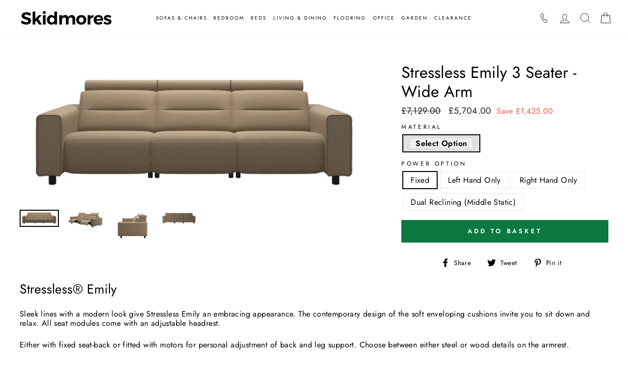

--- FILE ---
content_type: text/html; charset=utf-8
request_url: https://skidmoresltd.co.uk/products/stressless-emily-3-seater-wide-arm
body_size: 42350
content:
<!doctype html>
<html class="no-js" lang="en">
<head>
  <link rel="stylesheet" href="https://obscure-escarpment-2240.herokuapp.com/stylesheets/bcpo-front.css">
  <script>var bcpo_product={"id":7204019535953,"title":"Stressless Emily 3 Seater - Wide Arm","handle":"stressless-emily-3-seater-wide-arm","description":"\u003cmeta charset=\"utf-8\"\u003e\n\u003ch3 data-categoryname=\"Recliners\" class=\"name js-categoryName\" itemprop=\"name\"\u003eStressless® Emily\u003c\/h3\u003e\n\u003cp\u003e\u003cspan\u003eSleek lines with a modern look give Stressless Emily an embracing appearance. The contemporary design of the soft enveloping cushions invite you to sit down and relax. All seat modules come with an adjustable headrest.\u003c\/span\u003e\u003c\/p\u003e\n\u003cp\u003e\u003cspan\u003eEither with fixed seat-back or fitted with motors for personal adjustment of back and leg support. Choose between either steel or wood details on the armrest.\u003c\/span\u003e\u003c\/p\u003e\n\u003cp\u003e\u003cspan\u003eThe recliners Stressless Tokyo and Stressless View both couples up nicely with the Stressless Emily sofa.\u003c\/span\u003e\u003c\/p\u003e\n\u003cp\u003e\u003cstrong\u003eDimensions\u003c\/strong\u003e\u003c\/p\u003e\n\u003ctable class=\"prodSpec\"\u003e\n\u003ctbody\u003e\n\u003ctr\u003e\n\u003cth style=\"text-align: left;\"\u003eSize\u003c\/th\u003e\n\u003cth style=\"text-align: left;\"\u003eWidth\u003c\/th\u003e\n\u003cth style=\"text-align: left;\"\u003eHeight\u003c\/th\u003e\n\u003cth style=\"text-align: left;\"\u003eDepth\u003c\/th\u003e\n\u003cth style=\"text-align: left;\"\u003eSeat Height\u003c\/th\u003e\n\u003c\/tr\u003e\n\u003ctr\u003e\n\u003ctd\u003eSteel\u003c\/td\u003e\n\u003ctd\u003e250cm\u003c\/td\u003e\n\u003ctd\u003e87cm\u003c\/td\u003e\n\u003ctd\u003e111cm\u003cbr\u003e\n\u003c\/td\u003e\n\u003ctd\u003e45cm\u003c\/td\u003e\n\u003c\/tr\u003e\n\u003ctr\u003e\n\u003ctd\u003eWood\u003c\/td\u003e\n\u003ctd\u003e250cm\u003c\/td\u003e\n\u003ctd\u003e87cm\u003c\/td\u003e\n\u003ctd\u003e111cm\u003c\/td\u003e\n\u003ctd\u003e45cm\u003c\/td\u003e\n\u003c\/tr\u003e\n\u003ctr\u003e\n\u003ctd\u003eWide Arm\u003c\/td\u003e\n\u003ctd\u003e272cm\u003c\/td\u003e\n\u003ctd\u003e87cm\u003c\/td\u003e\n\u003ctd\u003e111cm\u003c\/td\u003e\n\u003ctd\u003e45cm\u003c\/td\u003e\n\u003c\/tr\u003e\n\u003c\/tbody\u003e\n\u003c\/table\u003e\n\u003cp\u003e \u003c\/p\u003e","published_at":"2024-01-11T17:35:19+00:00","created_at":"2024-01-11T17:35:26+00:00","vendor":"Stressless","type":"3 Seater","tags":["3 Seater Sofas","Shop by Brand_Stressless","Shop by Collection_Emily","Shop by Material_Fabric","Shop by Material_Leather","Shop by Size_3 Seater","Sofas","Sofas \u0026 Chairs","Stressless Leg","Stressless Wood Colour"],"price":570400,"price_min":570400,"price_max":812000,"available":true,"price_varies":true,"compare_at_price":712900,"compare_at_price_min":712900,"compare_at_price_max":1089900,"compare_at_price_varies":true,"variants":[{"id":40676472225873,"title":"Fabric \/ Fixed","option1":"Fabric","option2":"Fixed","option3":null,"sku":"1471030-FAB","requires_shipping":true,"taxable":true,"featured_image":null,"available":true,"name":"Stressless Emily 3 Seater - Wide Arm - Fabric \/ Fixed","public_title":"Fabric \/ Fixed","options":["Fabric","Fixed"],"price":570400,"weight":0,"compare_at_price":712900,"inventory_management":null,"barcode":null,"requires_selling_plan":false,"selling_plan_allocations":[]},{"id":40676472258641,"title":"Fabric \/ Left Hand Only","option1":"Fabric","option2":"Left Hand Only","option3":null,"sku":"1471831-FAB","requires_shipping":true,"taxable":true,"featured_image":null,"available":true,"name":"Stressless Emily 3 Seater - Wide Arm - Fabric \/ Left Hand Only","public_title":"Fabric \/ Left Hand Only","options":["Fabric","Left Hand Only"],"price":572400,"weight":0,"compare_at_price":752900,"inventory_management":null,"barcode":null,"requires_selling_plan":false,"selling_plan_allocations":[]},{"id":40676472291409,"title":"Fabric \/ Right Hand Only","option1":"Fabric","option2":"Right Hand Only","option3":null,"sku":"1471863-FAB","requires_shipping":true,"taxable":true,"featured_image":null,"available":true,"name":"Stressless Emily 3 Seater - Wide Arm - Fabric \/ Right Hand Only","public_title":"Fabric \/ Right Hand Only","options":["Fabric","Right Hand Only"],"price":572400,"weight":0,"compare_at_price":752900,"inventory_management":null,"barcode":null,"requires_selling_plan":false,"selling_plan_allocations":[]},{"id":40676472324177,"title":"Fabric \/ Dual Reclining (Middle Static)","option1":"Fabric","option2":"Dual Reclining (Middle Static)","option3":null,"sku":"1471832-FAB","requires_shipping":true,"taxable":true,"featured_image":null,"available":true,"name":"Stressless Emily 3 Seater - Wide Arm - Fabric \/ Dual Reclining (Middle Static)","public_title":"Fabric \/ Dual Reclining (Middle Static)","options":["Fabric","Dual Reclining (Middle Static)"],"price":574400,"weight":0,"compare_at_price":792900,"inventory_management":null,"barcode":null,"requires_selling_plan":false,"selling_plan_allocations":[]},{"id":40676472356945,"title":"Batick Leather \/ Fixed","option1":"Batick Leather","option2":"Fixed","option3":null,"sku":"1471030-BAT","requires_shipping":true,"taxable":true,"featured_image":null,"available":true,"name":"Stressless Emily 3 Seater - Wide Arm - Batick Leather \/ Fixed","public_title":"Batick Leather \/ Fixed","options":["Batick Leather","Fixed"],"price":639200,"weight":0,"compare_at_price":798900,"inventory_management":null,"barcode":null,"requires_selling_plan":false,"selling_plan_allocations":[]},{"id":40676472389713,"title":"Batick Leather \/ Left Hand Only","option1":"Batick Leather","option2":"Left Hand Only","option3":null,"sku":"1471831-BAT","requires_shipping":true,"taxable":true,"featured_image":null,"available":true,"name":"Stressless Emily 3 Seater - Wide Arm - Batick Leather \/ Left Hand Only","public_title":"Batick Leather \/ Left Hand Only","options":["Batick Leather","Left Hand Only"],"price":641200,"weight":0,"compare_at_price":838900,"inventory_management":null,"barcode":null,"requires_selling_plan":false,"selling_plan_allocations":[]},{"id":40676472422481,"title":"Batick Leather \/ Right Hand Only","option1":"Batick Leather","option2":"Right Hand Only","option3":null,"sku":"1471863-BAT","requires_shipping":true,"taxable":true,"featured_image":null,"available":true,"name":"Stressless Emily 3 Seater - Wide Arm - Batick Leather \/ Right Hand Only","public_title":"Batick Leather \/ Right Hand Only","options":["Batick Leather","Right Hand Only"],"price":641200,"weight":0,"compare_at_price":838900,"inventory_management":null,"barcode":null,"requires_selling_plan":false,"selling_plan_allocations":[]},{"id":40676472455249,"title":"Batick Leather \/ Dual Reclining (Middle Static)","option1":"Batick Leather","option2":"Dual Reclining (Middle Static)","option3":null,"sku":"1471832-BAT","requires_shipping":true,"taxable":true,"featured_image":null,"available":true,"name":"Stressless Emily 3 Seater - Wide Arm - Batick Leather \/ Dual Reclining (Middle Static)","public_title":"Batick Leather \/ Dual Reclining (Middle Static)","options":["Batick Leather","Dual Reclining (Middle Static)"],"price":643200,"weight":0,"compare_at_price":878900,"inventory_management":null,"barcode":null,"requires_selling_plan":false,"selling_plan_allocations":[]},{"id":40676472488017,"title":"Cori Leather \/ Fixed","option1":"Cori Leather","option2":"Fixed","option3":null,"sku":"1471030-PAL","requires_shipping":true,"taxable":true,"featured_image":null,"available":true,"name":"Stressless Emily 3 Seater - Wide Arm - Cori Leather \/ Fixed","public_title":"Cori Leather \/ Fixed","options":["Cori Leather","Fixed"],"price":691200,"weight":0,"compare_at_price":863900,"inventory_management":null,"barcode":null,"requires_selling_plan":false,"selling_plan_allocations":[]},{"id":40676472520785,"title":"Cori Leather \/ Left Hand Only","option1":"Cori Leather","option2":"Left Hand Only","option3":null,"sku":"1471831-PAL","requires_shipping":true,"taxable":true,"featured_image":null,"available":true,"name":"Stressless Emily 3 Seater - Wide Arm - Cori Leather \/ Left Hand Only","public_title":"Cori Leather \/ Left Hand Only","options":["Cori Leather","Left Hand Only"],"price":693200,"weight":0,"compare_at_price":903900,"inventory_management":null,"barcode":null,"requires_selling_plan":false,"selling_plan_allocations":[]},{"id":40676472553553,"title":"Cori Leather \/ Right Hand Only","option1":"Cori Leather","option2":"Right Hand Only","option3":null,"sku":"1471863-PAL","requires_shipping":true,"taxable":true,"featured_image":null,"available":true,"name":"Stressless Emily 3 Seater - Wide Arm - Cori Leather \/ Right Hand Only","public_title":"Cori Leather \/ Right Hand Only","options":["Cori Leather","Right Hand Only"],"price":693200,"weight":0,"compare_at_price":903900,"inventory_management":null,"barcode":null,"requires_selling_plan":false,"selling_plan_allocations":[]},{"id":40676472586321,"title":"Cori Leather \/ Dual Reclining (Middle Static)","option1":"Cori Leather","option2":"Dual Reclining (Middle Static)","option3":null,"sku":"1471832-PAL","requires_shipping":true,"taxable":true,"featured_image":null,"available":true,"name":"Stressless Emily 3 Seater - Wide Arm - Cori Leather \/ Dual Reclining (Middle Static)","public_title":"Cori Leather \/ Dual Reclining (Middle Static)","options":["Cori Leather","Dual Reclining (Middle Static)"],"price":695200,"weight":0,"compare_at_price":943900,"inventory_management":null,"barcode":null,"requires_selling_plan":false,"selling_plan_allocations":[]},{"id":40676472619089,"title":"Paloma Leather \/ Fixed","option1":"Paloma Leather","option2":"Fixed","option3":null,"sku":"1471030-PAL","requires_shipping":true,"taxable":true,"featured_image":null,"available":true,"name":"Stressless Emily 3 Seater - Wide Arm - Paloma Leather \/ Fixed","public_title":"Paloma Leather \/ Fixed","options":["Paloma Leather","Fixed"],"price":691200,"weight":0,"compare_at_price":863900,"inventory_management":null,"barcode":null,"requires_selling_plan":false,"selling_plan_allocations":[]},{"id":40676472651857,"title":"Paloma Leather \/ Left Hand Only","option1":"Paloma Leather","option2":"Left Hand Only","option3":null,"sku":"1471831-PAL","requires_shipping":true,"taxable":true,"featured_image":null,"available":true,"name":"Stressless Emily 3 Seater - Wide Arm - Paloma Leather \/ Left Hand Only","public_title":"Paloma Leather \/ Left Hand Only","options":["Paloma Leather","Left Hand Only"],"price":693200,"weight":0,"compare_at_price":903900,"inventory_management":null,"barcode":null,"requires_selling_plan":false,"selling_plan_allocations":[]},{"id":40676472684625,"title":"Paloma Leather \/ Right Hand Only","option1":"Paloma Leather","option2":"Right Hand Only","option3":null,"sku":"1471863-PAL","requires_shipping":true,"taxable":true,"featured_image":null,"available":true,"name":"Stressless Emily 3 Seater - Wide Arm - Paloma Leather \/ Right Hand Only","public_title":"Paloma Leather \/ Right Hand Only","options":["Paloma Leather","Right Hand Only"],"price":693200,"weight":0,"compare_at_price":903900,"inventory_management":null,"barcode":null,"requires_selling_plan":false,"selling_plan_allocations":[]},{"id":40676472717393,"title":"Paloma Leather \/ Dual Reclining (Middle Static)","option1":"Paloma Leather","option2":"Dual Reclining (Middle Static)","option3":null,"sku":"1471832-PAL","requires_shipping":true,"taxable":true,"featured_image":null,"available":true,"name":"Stressless Emily 3 Seater - Wide Arm - Paloma Leather \/ Dual Reclining (Middle Static)","public_title":"Paloma Leather \/ Dual Reclining (Middle Static)","options":["Paloma Leather","Dual Reclining (Middle Static)"],"price":695200,"weight":0,"compare_at_price":943900,"inventory_management":null,"barcode":null,"requires_selling_plan":false,"selling_plan_allocations":[]},{"id":40676472750161,"title":"Noblesse Leather \/ Fixed","option1":"Noblesse Leather","option2":"Fixed","option3":null,"sku":"1471030-NOB","requires_shipping":true,"taxable":true,"featured_image":null,"available":true,"name":"Stressless Emily 3 Seater - Wide Arm - Noblesse Leather \/ Fixed","public_title":"Noblesse Leather \/ Fixed","options":["Noblesse Leather","Fixed"],"price":808000,"weight":0,"compare_at_price":1009900,"inventory_management":null,"barcode":null,"requires_selling_plan":false,"selling_plan_allocations":[]},{"id":40676472782929,"title":"Noblesse Leather \/ Left Hand Only","option1":"Noblesse Leather","option2":"Left Hand Only","option3":null,"sku":"1471831-NOB","requires_shipping":true,"taxable":true,"featured_image":null,"available":true,"name":"Stressless Emily 3 Seater - Wide Arm - Noblesse Leather \/ Left Hand Only","public_title":"Noblesse Leather \/ Left Hand Only","options":["Noblesse Leather","Left Hand Only"],"price":810000,"weight":0,"compare_at_price":1049900,"inventory_management":null,"barcode":null,"requires_selling_plan":false,"selling_plan_allocations":[]},{"id":40676472815697,"title":"Noblesse Leather \/ Right Hand Only","option1":"Noblesse Leather","option2":"Right Hand Only","option3":null,"sku":"1471863-NOB","requires_shipping":true,"taxable":true,"featured_image":null,"available":true,"name":"Stressless Emily 3 Seater - Wide Arm - Noblesse Leather \/ Right Hand Only","public_title":"Noblesse Leather \/ Right Hand Only","options":["Noblesse Leather","Right Hand Only"],"price":810000,"weight":0,"compare_at_price":1049900,"inventory_management":null,"barcode":null,"requires_selling_plan":false,"selling_plan_allocations":[]},{"id":40676472848465,"title":"Noblesse Leather \/ Dual Reclining (Middle Static)","option1":"Noblesse Leather","option2":"Dual Reclining (Middle Static)","option3":null,"sku":"1471832-NOB","requires_shipping":true,"taxable":true,"featured_image":null,"available":true,"name":"Stressless Emily 3 Seater - Wide Arm - Noblesse Leather \/ Dual Reclining (Middle Static)","public_title":"Noblesse Leather \/ Dual Reclining (Middle Static)","options":["Noblesse Leather","Dual Reclining (Middle Static)"],"price":812000,"weight":0,"compare_at_price":1089900,"inventory_management":null,"barcode":null,"requires_selling_plan":false,"selling_plan_allocations":[]}],"images":["\/\/skidmoresltd.co.uk\/cdn\/shop\/files\/StresslessEmily3SeaterWideArm_8287354a-b2fd-4739-bfc8-e71edb4c9124.jpg?v=1746174947","\/\/skidmoresltd.co.uk\/cdn\/shop\/files\/StresslessEmily3SeaterWideArm-2_598abe08-f4be-4e36-88cd-23aaae5012fc.jpg?v=1746174947","\/\/skidmoresltd.co.uk\/cdn\/shop\/files\/StresslessEmily3SeaterWideArm-3_3bb25fc2-1365-4f69-9139-a50c13824110.jpg?v=1746174947","\/\/skidmoresltd.co.uk\/cdn\/shop\/files\/StresslessEmily3SeaterWideArm-4_651b731b-420f-4ca0-9f8e-764e15f50bb2.jpg?v=1746174947"],"featured_image":"\/\/skidmoresltd.co.uk\/cdn\/shop\/files\/StresslessEmily3SeaterWideArm_8287354a-b2fd-4739-bfc8-e71edb4c9124.jpg?v=1746174947","options":["Material","Power Option"],"media":[{"alt":null,"id":28218934624337,"position":1,"preview_image":{"aspect_ratio":2.494,"height":716,"width":1786,"src":"\/\/skidmoresltd.co.uk\/cdn\/shop\/files\/StresslessEmily3SeaterWideArm_8287354a-b2fd-4739-bfc8-e71edb4c9124.jpg?v=1746174947"},"aspect_ratio":2.494,"height":716,"media_type":"image","src":"\/\/skidmoresltd.co.uk\/cdn\/shop\/files\/StresslessEmily3SeaterWideArm_8287354a-b2fd-4739-bfc8-e71edb4c9124.jpg?v=1746174947","width":1786},{"alt":null,"id":28218934657105,"position":2,"preview_image":{"aspect_ratio":2.047,"height":975,"width":1996,"src":"\/\/skidmoresltd.co.uk\/cdn\/shop\/files\/StresslessEmily3SeaterWideArm-2_598abe08-f4be-4e36-88cd-23aaae5012fc.jpg?v=1746174947"},"aspect_ratio":2.047,"height":975,"media_type":"image","src":"\/\/skidmoresltd.co.uk\/cdn\/shop\/files\/StresslessEmily3SeaterWideArm-2_598abe08-f4be-4e36-88cd-23aaae5012fc.jpg?v=1746174947","width":1996},{"alt":null,"id":28218934689873,"position":3,"preview_image":{"aspect_ratio":1.206,"height":1022,"width":1233,"src":"\/\/skidmoresltd.co.uk\/cdn\/shop\/files\/StresslessEmily3SeaterWideArm-3_3bb25fc2-1365-4f69-9139-a50c13824110.jpg?v=1746174947"},"aspect_ratio":1.206,"height":1022,"media_type":"image","src":"\/\/skidmoresltd.co.uk\/cdn\/shop\/files\/StresslessEmily3SeaterWideArm-3_3bb25fc2-1365-4f69-9139-a50c13824110.jpg?v=1746174947","width":1233},{"alt":null,"id":28218934722641,"position":4,"preview_image":{"aspect_ratio":2.46,"height":693,"width":1705,"src":"\/\/skidmoresltd.co.uk\/cdn\/shop\/files\/StresslessEmily3SeaterWideArm-4_651b731b-420f-4ca0-9f8e-764e15f50bb2.jpg?v=1746174947"},"aspect_ratio":2.46,"height":693,"media_type":"image","src":"\/\/skidmoresltd.co.uk\/cdn\/shop\/files\/StresslessEmily3SeaterWideArm-4_651b731b-420f-4ca0-9f8e-764e15f50bb2.jpg?v=1746174947","width":1705}],"requires_selling_plan":false,"selling_plan_groups":[],"content":"\u003cmeta charset=\"utf-8\"\u003e\n\u003ch3 data-categoryname=\"Recliners\" class=\"name js-categoryName\" itemprop=\"name\"\u003eStressless® Emily\u003c\/h3\u003e\n\u003cp\u003e\u003cspan\u003eSleek lines with a modern look give Stressless Emily an embracing appearance. The contemporary design of the soft enveloping cushions invite you to sit down and relax. All seat modules come with an adjustable headrest.\u003c\/span\u003e\u003c\/p\u003e\n\u003cp\u003e\u003cspan\u003eEither with fixed seat-back or fitted with motors for personal adjustment of back and leg support. Choose between either steel or wood details on the armrest.\u003c\/span\u003e\u003c\/p\u003e\n\u003cp\u003e\u003cspan\u003eThe recliners Stressless Tokyo and Stressless View both couples up nicely with the Stressless Emily sofa.\u003c\/span\u003e\u003c\/p\u003e\n\u003cp\u003e\u003cstrong\u003eDimensions\u003c\/strong\u003e\u003c\/p\u003e\n\u003ctable class=\"prodSpec\"\u003e\n\u003ctbody\u003e\n\u003ctr\u003e\n\u003cth style=\"text-align: left;\"\u003eSize\u003c\/th\u003e\n\u003cth style=\"text-align: left;\"\u003eWidth\u003c\/th\u003e\n\u003cth style=\"text-align: left;\"\u003eHeight\u003c\/th\u003e\n\u003cth style=\"text-align: left;\"\u003eDepth\u003c\/th\u003e\n\u003cth style=\"text-align: left;\"\u003eSeat Height\u003c\/th\u003e\n\u003c\/tr\u003e\n\u003ctr\u003e\n\u003ctd\u003eSteel\u003c\/td\u003e\n\u003ctd\u003e250cm\u003c\/td\u003e\n\u003ctd\u003e87cm\u003c\/td\u003e\n\u003ctd\u003e111cm\u003cbr\u003e\n\u003c\/td\u003e\n\u003ctd\u003e45cm\u003c\/td\u003e\n\u003c\/tr\u003e\n\u003ctr\u003e\n\u003ctd\u003eWood\u003c\/td\u003e\n\u003ctd\u003e250cm\u003c\/td\u003e\n\u003ctd\u003e87cm\u003c\/td\u003e\n\u003ctd\u003e111cm\u003c\/td\u003e\n\u003ctd\u003e45cm\u003c\/td\u003e\n\u003c\/tr\u003e\n\u003ctr\u003e\n\u003ctd\u003eWide Arm\u003c\/td\u003e\n\u003ctd\u003e272cm\u003c\/td\u003e\n\u003ctd\u003e87cm\u003c\/td\u003e\n\u003ctd\u003e111cm\u003c\/td\u003e\n\u003ctd\u003e45cm\u003c\/td\u003e\n\u003c\/tr\u003e\n\u003c\/tbody\u003e\n\u003c\/table\u003e\n\u003cp\u003e \u003c\/p\u003e"};  var bcpo_settings={"fallback":"buttons","auto_select":"on","load_main_image":"off","border_style":"round","tooltips":"show","sold_out_style":"transparent","theme":"light","jumbo_colors":"medium","jumbo_images":"on","circle_swatches":"on","inventory_style":"amazon","storewide_preorders":"off","override_ajax":"on","add_price_addons":"off","shop_currency":"","money_format2":"£{{amount}}","global_auto_image_options":"","global_color_options":"","global_colors":[{"key":"","value":"ecf42f"}]};var bcpo_cdn = "//skidmoresltd.co.uk/cdn/shop/t/13/assets/bcpo_cdn?1611";var inventory_quantity = [];inventory_quantity.push(0);inventory_quantity.push(0);inventory_quantity.push(0);inventory_quantity.push(0);inventory_quantity.push(0);inventory_quantity.push(0);inventory_quantity.push(0);inventory_quantity.push(0);inventory_quantity.push(0);inventory_quantity.push(0);inventory_quantity.push(0);inventory_quantity.push(0);inventory_quantity.push(0);inventory_quantity.push(0);inventory_quantity.push(0);inventory_quantity.push(0);inventory_quantity.push(0);inventory_quantity.push(0);inventory_quantity.push(0);inventory_quantity.push(0);if(bcpo_product) { for (var i = 0; i < bcpo_product.variants.length; i += 1) { bcpo_product.variants[i].inventory_quantity = inventory_quantity[i]; }}window.bcpo = window.bcpo || {}; bcpo.cart = {"note":null,"attributes":{},"original_total_price":0,"total_price":0,"total_discount":0,"total_weight":0.0,"item_count":0,"items":[],"requires_shipping":false,"currency":"GBP","items_subtotal_price":0,"cart_level_discount_applications":[],"checkout_charge_amount":0};</script>

  <meta charset="utf-8">
  <meta http-equiv="X-UA-Compatible" content="IE=edge,chrome=1">
  <meta name="viewport" content="width=device-width,initial-scale=1">
  <meta name="theme-color" content="#0c773f">
  <link rel="canonical" href="https://skidmoresltd.co.uk/products/stressless-emily-3-seater-wide-arm">
  <meta name="format-detection" content="telephone=no"><link rel="shortcut icon" href="//skidmoresltd.co.uk/cdn/shop/files/FAV_32x32.png?v=1731600413" type="image/png" />
  <title>Stressless Emily 3 Seater - Wide Arm
&ndash; Skidmores Ltd
</title><meta name="description" content="Stressless® Emily Sleek lines with a modern look give Stressless Emily an embracing appearance. The contemporary design of the soft enveloping cushions invite you to sit down and relax. All seat modules come with an adjustable headrest. Either with fixed seat-back or fitted with motors for personal adjustment of back a"><meta property="og:site_name" content="Skidmores Ltd">
  <meta property="og:url" content="https://skidmoresltd.co.uk/products/stressless-emily-3-seater-wide-arm">
  <meta property="og:title" content="Stressless Emily 3 Seater - Wide Arm">
  <meta property="og:type" content="product">
  <meta property="og:description" content="Stressless® Emily Sleek lines with a modern look give Stressless Emily an embracing appearance. The contemporary design of the soft enveloping cushions invite you to sit down and relax. All seat modules come with an adjustable headrest. Either with fixed seat-back or fitted with motors for personal adjustment of back a"><meta property="og:price:amount" content="5,704.00">
    <meta property="og:price:currency" content="GBP"><meta property="og:image" content="http://skidmoresltd.co.uk/cdn/shop/files/StresslessEmily3SeaterWideArm_8287354a-b2fd-4739-bfc8-e71edb4c9124_1200x630.jpg?v=1746174947"><meta property="og:image" content="http://skidmoresltd.co.uk/cdn/shop/files/StresslessEmily3SeaterWideArm-2_598abe08-f4be-4e36-88cd-23aaae5012fc_1200x630.jpg?v=1746174947"><meta property="og:image" content="http://skidmoresltd.co.uk/cdn/shop/files/StresslessEmily3SeaterWideArm-3_3bb25fc2-1365-4f69-9139-a50c13824110_1200x630.jpg?v=1746174947">
  <meta property="og:image:secure_url" content="https://skidmoresltd.co.uk/cdn/shop/files/StresslessEmily3SeaterWideArm_8287354a-b2fd-4739-bfc8-e71edb4c9124_1200x630.jpg?v=1746174947"><meta property="og:image:secure_url" content="https://skidmoresltd.co.uk/cdn/shop/files/StresslessEmily3SeaterWideArm-2_598abe08-f4be-4e36-88cd-23aaae5012fc_1200x630.jpg?v=1746174947"><meta property="og:image:secure_url" content="https://skidmoresltd.co.uk/cdn/shop/files/StresslessEmily3SeaterWideArm-3_3bb25fc2-1365-4f69-9139-a50c13824110_1200x630.jpg?v=1746174947">
  <meta name="twitter:site" content="@">
  <meta name="twitter:card" content="summary_large_image">
  <meta name="twitter:title" content="Stressless Emily 3 Seater - Wide Arm">
  <meta name="twitter:description" content="Stressless® Emily Sleek lines with a modern look give Stressless Emily an embracing appearance. The contemporary design of the soft enveloping cushions invite you to sit down and relax. All seat modules come with an adjustable headrest. Either with fixed seat-back or fitted with motors for personal adjustment of back a">


  <style data-shopify>
  @font-face {
  font-family: Jost;
  font-weight: 400;
  font-style: normal;
  src: url("//skidmoresltd.co.uk/cdn/fonts/jost/jost_n4.d47a1b6347ce4a4c9f437608011273009d91f2b7.woff2") format("woff2"),
       url("//skidmoresltd.co.uk/cdn/fonts/jost/jost_n4.791c46290e672b3f85c3d1c651ef2efa3819eadd.woff") format("woff");
}

  @font-face {
  font-family: Jost;
  font-weight: 400;
  font-style: normal;
  src: url("//skidmoresltd.co.uk/cdn/fonts/jost/jost_n4.d47a1b6347ce4a4c9f437608011273009d91f2b7.woff2") format("woff2"),
       url("//skidmoresltd.co.uk/cdn/fonts/jost/jost_n4.791c46290e672b3f85c3d1c651ef2efa3819eadd.woff") format("woff");
}


  @font-face {
  font-family: Jost;
  font-weight: 600;
  font-style: normal;
  src: url("//skidmoresltd.co.uk/cdn/fonts/jost/jost_n6.ec1178db7a7515114a2d84e3dd680832b7af8b99.woff2") format("woff2"),
       url("//skidmoresltd.co.uk/cdn/fonts/jost/jost_n6.b1178bb6bdd3979fef38e103a3816f6980aeaff9.woff") format("woff");
}

  @font-face {
  font-family: Jost;
  font-weight: 400;
  font-style: italic;
  src: url("//skidmoresltd.co.uk/cdn/fonts/jost/jost_i4.b690098389649750ada222b9763d55796c5283a5.woff2") format("woff2"),
       url("//skidmoresltd.co.uk/cdn/fonts/jost/jost_i4.fd766415a47e50b9e391ae7ec04e2ae25e7e28b0.woff") format("woff");
}

  @font-face {
  font-family: Jost;
  font-weight: 600;
  font-style: italic;
  src: url("//skidmoresltd.co.uk/cdn/fonts/jost/jost_i6.9af7e5f39e3a108c08f24047a4276332d9d7b85e.woff2") format("woff2"),
       url("//skidmoresltd.co.uk/cdn/fonts/jost/jost_i6.2bf310262638f998ed206777ce0b9a3b98b6fe92.woff") format("woff");
}

</style>


  <link rel="stylesheet" href="https://cdn.jsdelivr.net/npm/swiper@9/swiper-bundle.min.css"/>
  <script src="https://cdn.jsdelivr.net/npm/swiper@9/swiper-bundle.min.js"></script>
  <link href="//skidmoresltd.co.uk/cdn/shop/t/13/assets/theme.scss.css?v=59469271973763163531759332135" rel="stylesheet" type="text/css" media="all" />

  <style data-shopify>
    .collection-item__title {
      font-size: 14.4px;
    }

    @media screen and (min-width: 769px) {
      .collection-item__title {
        font-size: 18px;
      }
    }
  </style>

  <script>
    document.documentElement.className = document.documentElement.className.replace('no-js', 'js');

    window.theme = window.theme || {};
    theme.strings = {
      addToCart: "Add to basket",
      soldOut: "Enquire about availability",
      unavailable: "Unavailable",
      stockLabel: "Only [count] items in stock!",
      willNotShipUntil: "Will not deliver until [date]",
      willBeInStockAfter: "Will be in stock after [date]",
      waitingForStock: "Inventory on the way",
      savePrice: "Save [saved_amount]",
      cartEmpty: "Your basket is currently empty.",
      cartTermsConfirmation: "You must agree with the terms and conditions of sales to check out"
    };
    theme.settings = {
      dynamicVariantsEnable: true,
      dynamicVariantType: "button",
      cartType: "page",
      currenciesEnabled: false,
      nativeMultiCurrency: 1 > 1 ? true : false,
      moneyFormat: "£{{amount}}",
      saveType: "dollar",
      recentlyViewedEnabled: false,
      predictiveSearch: true,
      predictiveSearchType: "product",
      inventoryThreshold: 10,
      quickView: false,
      themeName: 'Impulse',
      themeVersion: "2.5.2"
    };
  </script>

  
  
  <script>window.performance && window.performance.mark && window.performance.mark('shopify.content_for_header.start');</script><meta id="shopify-digital-wallet" name="shopify-digital-wallet" content="/3148578928/digital_wallets/dialog">
<meta name="shopify-checkout-api-token" content="ef1f573415476d6750b5bec155458090">
<link rel="alternate" type="application/json+oembed" href="https://skidmoresltd.co.uk/products/stressless-emily-3-seater-wide-arm.oembed">
<script async="async" src="/checkouts/internal/preloads.js?locale=en-GB"></script>
<link rel="preconnect" href="https://shop.app" crossorigin="anonymous">
<script async="async" src="https://shop.app/checkouts/internal/preloads.js?locale=en-GB&shop_id=3148578928" crossorigin="anonymous"></script>
<script id="apple-pay-shop-capabilities" type="application/json">{"shopId":3148578928,"countryCode":"GB","currencyCode":"GBP","merchantCapabilities":["supports3DS"],"merchantId":"gid:\/\/shopify\/Shop\/3148578928","merchantName":"Skidmores Ltd","requiredBillingContactFields":["postalAddress","email","phone"],"requiredShippingContactFields":["postalAddress","email","phone"],"shippingType":"shipping","supportedNetworks":["visa","maestro","masterCard","amex","discover","elo"],"total":{"type":"pending","label":"Skidmores Ltd","amount":"1.00"},"shopifyPaymentsEnabled":true,"supportsSubscriptions":true}</script>
<script id="shopify-features" type="application/json">{"accessToken":"ef1f573415476d6750b5bec155458090","betas":["rich-media-storefront-analytics"],"domain":"skidmoresltd.co.uk","predictiveSearch":true,"shopId":3148578928,"locale":"en"}</script>
<script>var Shopify = Shopify || {};
Shopify.shop = "skidmores-ltd.myshopify.com";
Shopify.locale = "en";
Shopify.currency = {"active":"GBP","rate":"1.0"};
Shopify.country = "GB";
Shopify.theme = {"name":"new","id":124399386705,"schema_name":"Impulse","schema_version":"2.5.2","theme_store_id":null,"role":"main"};
Shopify.theme.handle = "null";
Shopify.theme.style = {"id":null,"handle":null};
Shopify.cdnHost = "skidmoresltd.co.uk/cdn";
Shopify.routes = Shopify.routes || {};
Shopify.routes.root = "/";</script>
<script type="module">!function(o){(o.Shopify=o.Shopify||{}).modules=!0}(window);</script>
<script>!function(o){function n(){var o=[];function n(){o.push(Array.prototype.slice.apply(arguments))}return n.q=o,n}var t=o.Shopify=o.Shopify||{};t.loadFeatures=n(),t.autoloadFeatures=n()}(window);</script>
<script>
  window.ShopifyPay = window.ShopifyPay || {};
  window.ShopifyPay.apiHost = "shop.app\/pay";
  window.ShopifyPay.redirectState = null;
</script>
<script id="shop-js-analytics" type="application/json">{"pageType":"product"}</script>
<script defer="defer" async type="module" src="//skidmoresltd.co.uk/cdn/shopifycloud/shop-js/modules/v2/client.init-shop-cart-sync_C5BV16lS.en.esm.js"></script>
<script defer="defer" async type="module" src="//skidmoresltd.co.uk/cdn/shopifycloud/shop-js/modules/v2/chunk.common_CygWptCX.esm.js"></script>
<script type="module">
  await import("//skidmoresltd.co.uk/cdn/shopifycloud/shop-js/modules/v2/client.init-shop-cart-sync_C5BV16lS.en.esm.js");
await import("//skidmoresltd.co.uk/cdn/shopifycloud/shop-js/modules/v2/chunk.common_CygWptCX.esm.js");

  window.Shopify.SignInWithShop?.initShopCartSync?.({"fedCMEnabled":true,"windoidEnabled":true});

</script>
<script>
  window.Shopify = window.Shopify || {};
  if (!window.Shopify.featureAssets) window.Shopify.featureAssets = {};
  window.Shopify.featureAssets['shop-js'] = {"shop-cart-sync":["modules/v2/client.shop-cart-sync_ZFArdW7E.en.esm.js","modules/v2/chunk.common_CygWptCX.esm.js"],"init-fed-cm":["modules/v2/client.init-fed-cm_CmiC4vf6.en.esm.js","modules/v2/chunk.common_CygWptCX.esm.js"],"shop-button":["modules/v2/client.shop-button_tlx5R9nI.en.esm.js","modules/v2/chunk.common_CygWptCX.esm.js"],"shop-cash-offers":["modules/v2/client.shop-cash-offers_DOA2yAJr.en.esm.js","modules/v2/chunk.common_CygWptCX.esm.js","modules/v2/chunk.modal_D71HUcav.esm.js"],"init-windoid":["modules/v2/client.init-windoid_sURxWdc1.en.esm.js","modules/v2/chunk.common_CygWptCX.esm.js"],"shop-toast-manager":["modules/v2/client.shop-toast-manager_ClPi3nE9.en.esm.js","modules/v2/chunk.common_CygWptCX.esm.js"],"init-shop-email-lookup-coordinator":["modules/v2/client.init-shop-email-lookup-coordinator_B8hsDcYM.en.esm.js","modules/v2/chunk.common_CygWptCX.esm.js"],"init-shop-cart-sync":["modules/v2/client.init-shop-cart-sync_C5BV16lS.en.esm.js","modules/v2/chunk.common_CygWptCX.esm.js"],"avatar":["modules/v2/client.avatar_BTnouDA3.en.esm.js"],"pay-button":["modules/v2/client.pay-button_FdsNuTd3.en.esm.js","modules/v2/chunk.common_CygWptCX.esm.js"],"init-customer-accounts":["modules/v2/client.init-customer-accounts_DxDtT_ad.en.esm.js","modules/v2/client.shop-login-button_C5VAVYt1.en.esm.js","modules/v2/chunk.common_CygWptCX.esm.js","modules/v2/chunk.modal_D71HUcav.esm.js"],"init-shop-for-new-customer-accounts":["modules/v2/client.init-shop-for-new-customer-accounts_ChsxoAhi.en.esm.js","modules/v2/client.shop-login-button_C5VAVYt1.en.esm.js","modules/v2/chunk.common_CygWptCX.esm.js","modules/v2/chunk.modal_D71HUcav.esm.js"],"shop-login-button":["modules/v2/client.shop-login-button_C5VAVYt1.en.esm.js","modules/v2/chunk.common_CygWptCX.esm.js","modules/v2/chunk.modal_D71HUcav.esm.js"],"init-customer-accounts-sign-up":["modules/v2/client.init-customer-accounts-sign-up_CPSyQ0Tj.en.esm.js","modules/v2/client.shop-login-button_C5VAVYt1.en.esm.js","modules/v2/chunk.common_CygWptCX.esm.js","modules/v2/chunk.modal_D71HUcav.esm.js"],"shop-follow-button":["modules/v2/client.shop-follow-button_Cva4Ekp9.en.esm.js","modules/v2/chunk.common_CygWptCX.esm.js","modules/v2/chunk.modal_D71HUcav.esm.js"],"checkout-modal":["modules/v2/client.checkout-modal_BPM8l0SH.en.esm.js","modules/v2/chunk.common_CygWptCX.esm.js","modules/v2/chunk.modal_D71HUcav.esm.js"],"lead-capture":["modules/v2/client.lead-capture_Bi8yE_yS.en.esm.js","modules/v2/chunk.common_CygWptCX.esm.js","modules/v2/chunk.modal_D71HUcav.esm.js"],"shop-login":["modules/v2/client.shop-login_D6lNrXab.en.esm.js","modules/v2/chunk.common_CygWptCX.esm.js","modules/v2/chunk.modal_D71HUcav.esm.js"],"payment-terms":["modules/v2/client.payment-terms_CZxnsJam.en.esm.js","modules/v2/chunk.common_CygWptCX.esm.js","modules/v2/chunk.modal_D71HUcav.esm.js"]};
</script>
<script>(function() {
  var isLoaded = false;
  function asyncLoad() {
    if (isLoaded) return;
    isLoaded = true;
    var urls = ["https:\/\/api.omegatheme.com\/facebook-chat\/facebook-chat.js?v=1618818982\u0026shop=skidmores-ltd.myshopify.com","https:\/\/ecommplugins-scripts.trustpilot.com\/v2.1\/js\/header.min.js?settings=eyJrZXkiOiJIOVA2UVQwTVVFOWNXd0VoIiwicyI6Im5vbmUifQ==\u0026shop=skidmores-ltd.myshopify.com","https:\/\/ecommplugins-trustboxsettings.trustpilot.com\/skidmores-ltd.myshopify.com.js?settings=1637153126482\u0026shop=skidmores-ltd.myshopify.com","https:\/\/widget.trustpilot.com\/bootstrap\/v5\/tp.widget.sync.bootstrap.min.js?shop=skidmores-ltd.myshopify.com"];
    for (var i = 0; i < urls.length; i++) {
      var s = document.createElement('script');
      s.type = 'text/javascript';
      s.async = true;
      s.src = urls[i];
      var x = document.getElementsByTagName('script')[0];
      x.parentNode.insertBefore(s, x);
    }
  };
  if(window.attachEvent) {
    window.attachEvent('onload', asyncLoad);
  } else {
    window.addEventListener('load', asyncLoad, false);
  }
})();</script>
<script id="__st">var __st={"a":3148578928,"offset":0,"reqid":"b06403a2-d63c-4036-be3a-2aa47cb74ee2-1768663272","pageurl":"skidmoresltd.co.uk\/products\/stressless-emily-3-seater-wide-arm","u":"d0e4802145f3","p":"product","rtyp":"product","rid":7204019535953};</script>
<script>window.ShopifyPaypalV4VisibilityTracking = true;</script>
<script id="captcha-bootstrap">!function(){'use strict';const t='contact',e='account',n='new_comment',o=[[t,t],['blogs',n],['comments',n],[t,'customer']],c=[[e,'customer_login'],[e,'guest_login'],[e,'recover_customer_password'],[e,'create_customer']],r=t=>t.map((([t,e])=>`form[action*='/${t}']:not([data-nocaptcha='true']) input[name='form_type'][value='${e}']`)).join(','),a=t=>()=>t?[...document.querySelectorAll(t)].map((t=>t.form)):[];function s(){const t=[...o],e=r(t);return a(e)}const i='password',u='form_key',d=['recaptcha-v3-token','g-recaptcha-response','h-captcha-response',i],f=()=>{try{return window.sessionStorage}catch{return}},m='__shopify_v',_=t=>t.elements[u];function p(t,e,n=!1){try{const o=window.sessionStorage,c=JSON.parse(o.getItem(e)),{data:r}=function(t){const{data:e,action:n}=t;return t[m]||n?{data:e,action:n}:{data:t,action:n}}(c);for(const[e,n]of Object.entries(r))t.elements[e]&&(t.elements[e].value=n);n&&o.removeItem(e)}catch(o){console.error('form repopulation failed',{error:o})}}const l='form_type',E='cptcha';function T(t){t.dataset[E]=!0}const w=window,h=w.document,L='Shopify',v='ce_forms',y='captcha';let A=!1;((t,e)=>{const n=(g='f06e6c50-85a8-45c8-87d0-21a2b65856fe',I='https://cdn.shopify.com/shopifycloud/storefront-forms-hcaptcha/ce_storefront_forms_captcha_hcaptcha.v1.5.2.iife.js',D={infoText:'Protected by hCaptcha',privacyText:'Privacy',termsText:'Terms'},(t,e,n)=>{const o=w[L][v],c=o.bindForm;if(c)return c(t,g,e,D).then(n);var r;o.q.push([[t,g,e,D],n]),r=I,A||(h.body.append(Object.assign(h.createElement('script'),{id:'captcha-provider',async:!0,src:r})),A=!0)});var g,I,D;w[L]=w[L]||{},w[L][v]=w[L][v]||{},w[L][v].q=[],w[L][y]=w[L][y]||{},w[L][y].protect=function(t,e){n(t,void 0,e),T(t)},Object.freeze(w[L][y]),function(t,e,n,w,h,L){const[v,y,A,g]=function(t,e,n){const i=e?o:[],u=t?c:[],d=[...i,...u],f=r(d),m=r(i),_=r(d.filter((([t,e])=>n.includes(e))));return[a(f),a(m),a(_),s()]}(w,h,L),I=t=>{const e=t.target;return e instanceof HTMLFormElement?e:e&&e.form},D=t=>v().includes(t);t.addEventListener('submit',(t=>{const e=I(t);if(!e)return;const n=D(e)&&!e.dataset.hcaptchaBound&&!e.dataset.recaptchaBound,o=_(e),c=g().includes(e)&&(!o||!o.value);(n||c)&&t.preventDefault(),c&&!n&&(function(t){try{if(!f())return;!function(t){const e=f();if(!e)return;const n=_(t);if(!n)return;const o=n.value;o&&e.removeItem(o)}(t);const e=Array.from(Array(32),(()=>Math.random().toString(36)[2])).join('');!function(t,e){_(t)||t.append(Object.assign(document.createElement('input'),{type:'hidden',name:u})),t.elements[u].value=e}(t,e),function(t,e){const n=f();if(!n)return;const o=[...t.querySelectorAll(`input[type='${i}']`)].map((({name:t})=>t)),c=[...d,...o],r={};for(const[a,s]of new FormData(t).entries())c.includes(a)||(r[a]=s);n.setItem(e,JSON.stringify({[m]:1,action:t.action,data:r}))}(t,e)}catch(e){console.error('failed to persist form',e)}}(e),e.submit())}));const S=(t,e)=>{t&&!t.dataset[E]&&(n(t,e.some((e=>e===t))),T(t))};for(const o of['focusin','change'])t.addEventListener(o,(t=>{const e=I(t);D(e)&&S(e,y())}));const B=e.get('form_key'),M=e.get(l),P=B&&M;t.addEventListener('DOMContentLoaded',(()=>{const t=y();if(P)for(const e of t)e.elements[l].value===M&&p(e,B);[...new Set([...A(),...v().filter((t=>'true'===t.dataset.shopifyCaptcha))])].forEach((e=>S(e,t)))}))}(h,new URLSearchParams(w.location.search),n,t,e,['guest_login'])})(!0,!0)}();</script>
<script integrity="sha256-4kQ18oKyAcykRKYeNunJcIwy7WH5gtpwJnB7kiuLZ1E=" data-source-attribution="shopify.loadfeatures" defer="defer" src="//skidmoresltd.co.uk/cdn/shopifycloud/storefront/assets/storefront/load_feature-a0a9edcb.js" crossorigin="anonymous"></script>
<script crossorigin="anonymous" defer="defer" src="//skidmoresltd.co.uk/cdn/shopifycloud/storefront/assets/shopify_pay/storefront-65b4c6d7.js?v=20250812"></script>
<script data-source-attribution="shopify.dynamic_checkout.dynamic.init">var Shopify=Shopify||{};Shopify.PaymentButton=Shopify.PaymentButton||{isStorefrontPortableWallets:!0,init:function(){window.Shopify.PaymentButton.init=function(){};var t=document.createElement("script");t.src="https://skidmoresltd.co.uk/cdn/shopifycloud/portable-wallets/latest/portable-wallets.en.js",t.type="module",document.head.appendChild(t)}};
</script>
<script data-source-attribution="shopify.dynamic_checkout.buyer_consent">
  function portableWalletsHideBuyerConsent(e){var t=document.getElementById("shopify-buyer-consent"),n=document.getElementById("shopify-subscription-policy-button");t&&n&&(t.classList.add("hidden"),t.setAttribute("aria-hidden","true"),n.removeEventListener("click",e))}function portableWalletsShowBuyerConsent(e){var t=document.getElementById("shopify-buyer-consent"),n=document.getElementById("shopify-subscription-policy-button");t&&n&&(t.classList.remove("hidden"),t.removeAttribute("aria-hidden"),n.addEventListener("click",e))}window.Shopify?.PaymentButton&&(window.Shopify.PaymentButton.hideBuyerConsent=portableWalletsHideBuyerConsent,window.Shopify.PaymentButton.showBuyerConsent=portableWalletsShowBuyerConsent);
</script>
<script data-source-attribution="shopify.dynamic_checkout.cart.bootstrap">document.addEventListener("DOMContentLoaded",(function(){function t(){return document.querySelector("shopify-accelerated-checkout-cart, shopify-accelerated-checkout")}if(t())Shopify.PaymentButton.init();else{new MutationObserver((function(e,n){t()&&(Shopify.PaymentButton.init(),n.disconnect())})).observe(document.body,{childList:!0,subtree:!0})}}));
</script>
<link id="shopify-accelerated-checkout-styles" rel="stylesheet" media="screen" href="https://skidmoresltd.co.uk/cdn/shopifycloud/portable-wallets/latest/accelerated-checkout-backwards-compat.css" crossorigin="anonymous">
<style id="shopify-accelerated-checkout-cart">
        #shopify-buyer-consent {
  margin-top: 1em;
  display: inline-block;
  width: 100%;
}

#shopify-buyer-consent.hidden {
  display: none;
}

#shopify-subscription-policy-button {
  background: none;
  border: none;
  padding: 0;
  text-decoration: underline;
  font-size: inherit;
  cursor: pointer;
}

#shopify-subscription-policy-button::before {
  box-shadow: none;
}

      </style>

<script>window.performance && window.performance.mark && window.performance.mark('shopify.content_for_header.end');</script>
<script type="text/javascript">window.moneyFormat = "£{{amount}}";
    window.shopCurrency = "GBP";
    window.assetsUrl = '//skidmoresltd.co.uk/cdn/shop/t/13/assets/';
  </script>
  <link href="//skidmoresltd.co.uk/cdn/shop/t/13/assets/globo.alsobought.css?v=172072883327877894001688461555" rel="stylesheet" type="text/css" media="all" />  <script src="//skidmoresltd.co.uk/cdn/shop/t/13/assets/globo.alsobought.js?v=124411690724506392081688461555" data-instant-track type="text/javascript"></script>
  <script data-instant-track>
    var globoAlsoBought = new globoAlsoBought({
      apiUrl: "https://related-products.globosoftware.net/v2/public/api",
      shop: "skidmores-ltd.myshopify.com",
      domain: "skidmoresltd.co.uk",
      view_name: 'globo.related',
      cart_properties_name: 'utm_source',
      cart_properties_value: 'globoRelatedProducts',
      manualRecommendations: {},
      discount: false,
      redirect: true,
      exclude_tags: [],
      carousel_items: 6,
      carousel_autoplay: false,
      productBoughtTogether: {
        enable: false,
        limit: 40,
        random: false,
        template: 1,
        thisItem: true,
        conditions: ["vendor"]
      },
      productRelated: {
        enable: true,
        limit: 63,
        random: false,
        template: 1,
        thisItem: false,
        conditions: ["vendor"]
      },
      cart: {
        enable: false,
        limit: 63,
        random: false,
        template: 1,
        conditions: ["tags","global"],
        products: []
      },product: {
          id: 7204019535953,
          title: "Stressless Emily 3 Seater - Wide Arm",
          handle: "stressless-emily-3-seater-wide-arm",
          price: 570400,
          compare_at_price: 712900,
          images: ["//skidmoresltd.co.uk/cdn/shop/files/StresslessEmily3SeaterWideArm_8287354a-b2fd-4739-bfc8-e71edb4c9124.jpg?v=1746174947"],
          variants: [{"id":40676472225873,"title":"Fabric \/ Fixed","option1":"Fabric","option2":"Fixed","option3":null,"sku":"1471030-FAB","requires_shipping":true,"taxable":true,"featured_image":null,"available":true,"name":"Stressless Emily 3 Seater - Wide Arm - Fabric \/ Fixed","public_title":"Fabric \/ Fixed","options":["Fabric","Fixed"],"price":570400,"weight":0,"compare_at_price":712900,"inventory_management":null,"barcode":null,"requires_selling_plan":false,"selling_plan_allocations":[]},{"id":40676472258641,"title":"Fabric \/ Left Hand Only","option1":"Fabric","option2":"Left Hand Only","option3":null,"sku":"1471831-FAB","requires_shipping":true,"taxable":true,"featured_image":null,"available":true,"name":"Stressless Emily 3 Seater - Wide Arm - Fabric \/ Left Hand Only","public_title":"Fabric \/ Left Hand Only","options":["Fabric","Left Hand Only"],"price":572400,"weight":0,"compare_at_price":752900,"inventory_management":null,"barcode":null,"requires_selling_plan":false,"selling_plan_allocations":[]},{"id":40676472291409,"title":"Fabric \/ Right Hand Only","option1":"Fabric","option2":"Right Hand Only","option3":null,"sku":"1471863-FAB","requires_shipping":true,"taxable":true,"featured_image":null,"available":true,"name":"Stressless Emily 3 Seater - Wide Arm - Fabric \/ Right Hand Only","public_title":"Fabric \/ Right Hand Only","options":["Fabric","Right Hand Only"],"price":572400,"weight":0,"compare_at_price":752900,"inventory_management":null,"barcode":null,"requires_selling_plan":false,"selling_plan_allocations":[]},{"id":40676472324177,"title":"Fabric \/ Dual Reclining (Middle Static)","option1":"Fabric","option2":"Dual Reclining (Middle Static)","option3":null,"sku":"1471832-FAB","requires_shipping":true,"taxable":true,"featured_image":null,"available":true,"name":"Stressless Emily 3 Seater - Wide Arm - Fabric \/ Dual Reclining (Middle Static)","public_title":"Fabric \/ Dual Reclining (Middle Static)","options":["Fabric","Dual Reclining (Middle Static)"],"price":574400,"weight":0,"compare_at_price":792900,"inventory_management":null,"barcode":null,"requires_selling_plan":false,"selling_plan_allocations":[]},{"id":40676472356945,"title":"Batick Leather \/ Fixed","option1":"Batick Leather","option2":"Fixed","option3":null,"sku":"1471030-BAT","requires_shipping":true,"taxable":true,"featured_image":null,"available":true,"name":"Stressless Emily 3 Seater - Wide Arm - Batick Leather \/ Fixed","public_title":"Batick Leather \/ Fixed","options":["Batick Leather","Fixed"],"price":639200,"weight":0,"compare_at_price":798900,"inventory_management":null,"barcode":null,"requires_selling_plan":false,"selling_plan_allocations":[]},{"id":40676472389713,"title":"Batick Leather \/ Left Hand Only","option1":"Batick Leather","option2":"Left Hand Only","option3":null,"sku":"1471831-BAT","requires_shipping":true,"taxable":true,"featured_image":null,"available":true,"name":"Stressless Emily 3 Seater - Wide Arm - Batick Leather \/ Left Hand Only","public_title":"Batick Leather \/ Left Hand Only","options":["Batick Leather","Left Hand Only"],"price":641200,"weight":0,"compare_at_price":838900,"inventory_management":null,"barcode":null,"requires_selling_plan":false,"selling_plan_allocations":[]},{"id":40676472422481,"title":"Batick Leather \/ Right Hand Only","option1":"Batick Leather","option2":"Right Hand Only","option3":null,"sku":"1471863-BAT","requires_shipping":true,"taxable":true,"featured_image":null,"available":true,"name":"Stressless Emily 3 Seater - Wide Arm - Batick Leather \/ Right Hand Only","public_title":"Batick Leather \/ Right Hand Only","options":["Batick Leather","Right Hand Only"],"price":641200,"weight":0,"compare_at_price":838900,"inventory_management":null,"barcode":null,"requires_selling_plan":false,"selling_plan_allocations":[]},{"id":40676472455249,"title":"Batick Leather \/ Dual Reclining (Middle Static)","option1":"Batick Leather","option2":"Dual Reclining (Middle Static)","option3":null,"sku":"1471832-BAT","requires_shipping":true,"taxable":true,"featured_image":null,"available":true,"name":"Stressless Emily 3 Seater - Wide Arm - Batick Leather \/ Dual Reclining (Middle Static)","public_title":"Batick Leather \/ Dual Reclining (Middle Static)","options":["Batick Leather","Dual Reclining (Middle Static)"],"price":643200,"weight":0,"compare_at_price":878900,"inventory_management":null,"barcode":null,"requires_selling_plan":false,"selling_plan_allocations":[]},{"id":40676472488017,"title":"Cori Leather \/ Fixed","option1":"Cori Leather","option2":"Fixed","option3":null,"sku":"1471030-PAL","requires_shipping":true,"taxable":true,"featured_image":null,"available":true,"name":"Stressless Emily 3 Seater - Wide Arm - Cori Leather \/ Fixed","public_title":"Cori Leather \/ Fixed","options":["Cori Leather","Fixed"],"price":691200,"weight":0,"compare_at_price":863900,"inventory_management":null,"barcode":null,"requires_selling_plan":false,"selling_plan_allocations":[]},{"id":40676472520785,"title":"Cori Leather \/ Left Hand Only","option1":"Cori Leather","option2":"Left Hand Only","option3":null,"sku":"1471831-PAL","requires_shipping":true,"taxable":true,"featured_image":null,"available":true,"name":"Stressless Emily 3 Seater - Wide Arm - Cori Leather \/ Left Hand Only","public_title":"Cori Leather \/ Left Hand Only","options":["Cori Leather","Left Hand Only"],"price":693200,"weight":0,"compare_at_price":903900,"inventory_management":null,"barcode":null,"requires_selling_plan":false,"selling_plan_allocations":[]},{"id":40676472553553,"title":"Cori Leather \/ Right Hand Only","option1":"Cori Leather","option2":"Right Hand Only","option3":null,"sku":"1471863-PAL","requires_shipping":true,"taxable":true,"featured_image":null,"available":true,"name":"Stressless Emily 3 Seater - Wide Arm - Cori Leather \/ Right Hand Only","public_title":"Cori Leather \/ Right Hand Only","options":["Cori Leather","Right Hand Only"],"price":693200,"weight":0,"compare_at_price":903900,"inventory_management":null,"barcode":null,"requires_selling_plan":false,"selling_plan_allocations":[]},{"id":40676472586321,"title":"Cori Leather \/ Dual Reclining (Middle Static)","option1":"Cori Leather","option2":"Dual Reclining (Middle Static)","option3":null,"sku":"1471832-PAL","requires_shipping":true,"taxable":true,"featured_image":null,"available":true,"name":"Stressless Emily 3 Seater - Wide Arm - Cori Leather \/ Dual Reclining (Middle Static)","public_title":"Cori Leather \/ Dual Reclining (Middle Static)","options":["Cori Leather","Dual Reclining (Middle Static)"],"price":695200,"weight":0,"compare_at_price":943900,"inventory_management":null,"barcode":null,"requires_selling_plan":false,"selling_plan_allocations":[]},{"id":40676472619089,"title":"Paloma Leather \/ Fixed","option1":"Paloma Leather","option2":"Fixed","option3":null,"sku":"1471030-PAL","requires_shipping":true,"taxable":true,"featured_image":null,"available":true,"name":"Stressless Emily 3 Seater - Wide Arm - Paloma Leather \/ Fixed","public_title":"Paloma Leather \/ Fixed","options":["Paloma Leather","Fixed"],"price":691200,"weight":0,"compare_at_price":863900,"inventory_management":null,"barcode":null,"requires_selling_plan":false,"selling_plan_allocations":[]},{"id":40676472651857,"title":"Paloma Leather \/ Left Hand Only","option1":"Paloma Leather","option2":"Left Hand Only","option3":null,"sku":"1471831-PAL","requires_shipping":true,"taxable":true,"featured_image":null,"available":true,"name":"Stressless Emily 3 Seater - Wide Arm - Paloma Leather \/ Left Hand Only","public_title":"Paloma Leather \/ Left Hand Only","options":["Paloma Leather","Left Hand Only"],"price":693200,"weight":0,"compare_at_price":903900,"inventory_management":null,"barcode":null,"requires_selling_plan":false,"selling_plan_allocations":[]},{"id":40676472684625,"title":"Paloma Leather \/ Right Hand Only","option1":"Paloma Leather","option2":"Right Hand Only","option3":null,"sku":"1471863-PAL","requires_shipping":true,"taxable":true,"featured_image":null,"available":true,"name":"Stressless Emily 3 Seater - Wide Arm - Paloma Leather \/ Right Hand Only","public_title":"Paloma Leather \/ Right Hand Only","options":["Paloma Leather","Right Hand Only"],"price":693200,"weight":0,"compare_at_price":903900,"inventory_management":null,"barcode":null,"requires_selling_plan":false,"selling_plan_allocations":[]},{"id":40676472717393,"title":"Paloma Leather \/ Dual Reclining (Middle Static)","option1":"Paloma Leather","option2":"Dual Reclining (Middle Static)","option3":null,"sku":"1471832-PAL","requires_shipping":true,"taxable":true,"featured_image":null,"available":true,"name":"Stressless Emily 3 Seater - Wide Arm - Paloma Leather \/ Dual Reclining (Middle Static)","public_title":"Paloma Leather \/ Dual Reclining (Middle Static)","options":["Paloma Leather","Dual Reclining (Middle Static)"],"price":695200,"weight":0,"compare_at_price":943900,"inventory_management":null,"barcode":null,"requires_selling_plan":false,"selling_plan_allocations":[]},{"id":40676472750161,"title":"Noblesse Leather \/ Fixed","option1":"Noblesse Leather","option2":"Fixed","option3":null,"sku":"1471030-NOB","requires_shipping":true,"taxable":true,"featured_image":null,"available":true,"name":"Stressless Emily 3 Seater - Wide Arm - Noblesse Leather \/ Fixed","public_title":"Noblesse Leather \/ Fixed","options":["Noblesse Leather","Fixed"],"price":808000,"weight":0,"compare_at_price":1009900,"inventory_management":null,"barcode":null,"requires_selling_plan":false,"selling_plan_allocations":[]},{"id":40676472782929,"title":"Noblesse Leather \/ Left Hand Only","option1":"Noblesse Leather","option2":"Left Hand Only","option3":null,"sku":"1471831-NOB","requires_shipping":true,"taxable":true,"featured_image":null,"available":true,"name":"Stressless Emily 3 Seater - Wide Arm - Noblesse Leather \/ Left Hand Only","public_title":"Noblesse Leather \/ Left Hand Only","options":["Noblesse Leather","Left Hand Only"],"price":810000,"weight":0,"compare_at_price":1049900,"inventory_management":null,"barcode":null,"requires_selling_plan":false,"selling_plan_allocations":[]},{"id":40676472815697,"title":"Noblesse Leather \/ Right Hand Only","option1":"Noblesse Leather","option2":"Right Hand Only","option3":null,"sku":"1471863-NOB","requires_shipping":true,"taxable":true,"featured_image":null,"available":true,"name":"Stressless Emily 3 Seater - Wide Arm - Noblesse Leather \/ Right Hand Only","public_title":"Noblesse Leather \/ Right Hand Only","options":["Noblesse Leather","Right Hand Only"],"price":810000,"weight":0,"compare_at_price":1049900,"inventory_management":null,"barcode":null,"requires_selling_plan":false,"selling_plan_allocations":[]},{"id":40676472848465,"title":"Noblesse Leather \/ Dual Reclining (Middle Static)","option1":"Noblesse Leather","option2":"Dual Reclining (Middle Static)","option3":null,"sku":"1471832-NOB","requires_shipping":true,"taxable":true,"featured_image":null,"available":true,"name":"Stressless Emily 3 Seater - Wide Arm - Noblesse Leather \/ Dual Reclining (Middle Static)","public_title":"Noblesse Leather \/ Dual Reclining (Middle Static)","options":["Noblesse Leather","Dual Reclining (Middle Static)"],"price":812000,"weight":0,"compare_at_price":1089900,"inventory_management":null,"barcode":null,"requires_selling_plan":false,"selling_plan_allocations":[]}],
          available: true,
          vendor: "Stressless",
          product_type: "3 Seater",
          tags: ["3 Seater Sofas","Shop by Brand_Stressless","Shop by Collection_Emily","Shop by Material_Fabric","Shop by Material_Leather","Shop by Size_3 Seater","Sofas","Sofas \u0026 Chairs","Stressless Leg","Stressless Wood Colour"],
          collection:"3-seater-sofa"},no_image_url: "https://cdn.shopify.com/s/images/admin/no-image-large.gif"
    });
  </script>
  

  <script src="//skidmoresltd.co.uk/cdn/shop/t/13/assets/vendor-scripts-v5.js" defer="defer"></script>

  

  <script src="//skidmoresltd.co.uk/cdn/shop/t/13/assets/theme.js?v=180878872874922793001688461582" defer="defer"></script><!-- Zapiet | Store Pickup + Delivery -->


<style type="text/css">
.mfp-bg{z-index:999999998;overflow:hidden;background:#0b0b0b;opacity:.8}.mfp-bg,.mfp-wrap{top:0;left:0;width:100%;height:100%;position:fixed}.mfp-wrap{z-index:999999999;outline:0!important;-webkit-backface-visibility:hidden}.mfp-container{text-align:center;position:absolute;width:100%;height:100%;left:0;top:0;padding:0 8px;-webkit-box-sizing:border-box;box-sizing:border-box}.mfp-container:before{content:"";display:inline-block;height:100%;vertical-align:middle}.mfp-align-top .mfp-container:before{display:none}.mfp-content{position:relative;display:inline-block;vertical-align:middle;margin:0 auto;text-align:left;z-index:1045}.mfp-ajax-holder .mfp-content,.mfp-inline-holder .mfp-content{width:100%;cursor:auto}.mfp-ajax-cur{cursor:progress}.mfp-zoom-out-cur,.mfp-zoom-out-cur .mfp-image-holder .mfp-close{cursor:-webkit-zoom-out;cursor:zoom-out}.mfp-zoom{cursor:pointer;cursor:-webkit-zoom-in;cursor:zoom-in}.mfp-auto-cursor .mfp-content{cursor:auto}.mfp-arrow,.mfp-close,.mfp-counter,.mfp-preloader{-webkit-user-select:none;-moz-user-select:none;-ms-user-select:none;user-select:none}.mfp-loading.mfp-figure{display:none}.mfp-hide{display:none!important}.mfp-preloader{color:#ccc;position:absolute;top:50%;width:auto;text-align:center;margin-top:-.8em;left:8px;right:8px;z-index:1044}.mfp-preloader a{color:#ccc}.mfp-preloader a:hover{color:#fff}.mfp-s-error .mfp-content,.mfp-s-ready .mfp-preloader{display:none}button.mfp-arrow,button.mfp-close{overflow:visible;cursor:pointer;background:0 0;border:0;-webkit-appearance:none;display:block;outline:0;padding:0;z-index:1046;-webkit-box-shadow:none;box-shadow:none;-ms-touch-action:manipulation;touch-action:manipulation}button::-moz-focus-inner{padding:0;border:0}.mfp-close{width:44px;height:44px;line-height:44px;position:absolute;right:0;top:0;text-decoration:none;text-align:center;opacity:.65;padding:0 0 18px 10px;color:#fff;font-style:normal;font-size:28px;font-family:Arial,Baskerville,monospace}.mfp-close:focus,.mfp-close:hover{opacity:1}.mfp-close:active{top:1px}.mfp-close-btn-in .mfp-close{color:#333}@media (max-width:900px){.mfp-container{padding-left:6px;padding-right:6px}}.picker,.picker__holder{width:100%;position:absolute}.picker{font-size:16px;text-align:left;line-height:1.2;color:#000;z-index:10000;-webkit-user-select:none;-moz-user-select:none;-ms-user-select:none;user-select:none}.picker__input{cursor:default}.picker__input.picker__input--active{border-color:#0089ec}.picker__holder{overflow-y:auto;-webkit-overflow-scrolling:touch;background:#fff;border:1px solid #aaa;border-top-width:0;border-bottom-width:0;border-radius:0 0 5px 5px;-webkit-box-sizing:border-box;box-sizing:border-box;min-width:176px;max-width:466px;max-height:0;-moz-opacity:0;opacity:0;-webkit-transform:translateY(-1em) perspective(600px) rotateX(10deg);transform:translateY(-1em) perspective(600px) rotateX(10deg);transition:-webkit-transform .15s ease-out,opacity .15s ease-out,max-height 0s .15s,border-width 0s .15s;-webkit-transition:opacity .15s ease-out,max-height 0s .15s,border-width 0s .15s,-webkit-transform .15s ease-out;transition:opacity .15s ease-out,max-height 0s .15s,border-width 0s .15s,-webkit-transform .15s ease-out;transition:transform .15s ease-out,opacity .15s ease-out,max-height 0s .15s,border-width 0s .15s;transition:transform .15s ease-out,opacity .15s ease-out,max-height 0s .15s,border-width 0s .15s,-webkit-transform .15s ease-out}
.picker__frame{padding:1px}.picker__wrap{margin:-1px}.picker--opened .picker__holder{max-height:25em;-moz-opacity:1;opacity:1;border-top-width:1px;border-bottom-width:1px;-webkit-transform:translateY(0) perspective(600px) rotateX(0);transform:translateY(0) perspective(600px) rotateX(0);transition:-webkit-transform .15s ease-out,opacity .15s ease-out,max-height 0s,border-width 0s;-webkit-transition:opacity .15s ease-out,max-height 0s,border-width 0s,-webkit-transform .15s ease-out;transition:opacity .15s ease-out,max-height 0s,border-width 0s,-webkit-transform .15s ease-out;transition:transform .15s ease-out,opacity .15s ease-out,max-height 0s,border-width 0s;transition:transform .15s ease-out,opacity .15s ease-out,max-height 0s,border-width 0s,-webkit-transform .15s ease-out;-webkit-box-shadow:0 6px 18px 1px rgba(0,0,0,.12);box-shadow:0 6px 18px 1px rgba(0,0,0,.12)}.picker__footer,.picker__header,.picker__table{text-align:center}.picker__day--highlighted,.picker__select--month:focus,.picker__select--year:focus{border-color:#0089ec}.picker__box{padding:0 1em}.picker__header{position:relative;margin-top:.75em}.picker__month,.picker__year{font-weight:500;display:inline-block;margin-left:.25em;margin-right:.25em}.picker__year{color:#999;font-size:.8em;font-style:italic}.picker__select--month,.picker__select--year{border:1px solid #b7b7b7;height:2em;padding:.5em;margin-left:.25em;margin-right:.25em}.picker__select--month{width:35%}.picker__select--year{width:22.5%}.picker__nav--next,.picker__nav--prev{position:absolute;padding:.5em 1.25em;width:1em;height:1em;-webkit-box-sizing:content-box;box-sizing:content-box;top:-.25em}.picker__nav--prev{left:-1em;padding-right:1.25em}.picker__nav--next{right:-1em;padding-left:1.25em}@media (min-width:24.5em){.picker__select--month,.picker__select--year{margin-top:-.5em}.picker__nav--next,.picker__nav--prev{top:-.33em}.picker__nav--prev{padding-right:1.5em}.picker__nav--next{padding-left:1.5em}}.picker__nav--next:before,.picker__nav--prev:before{content:" ";border-top:.5em solid transparent;border-bottom:.5em solid transparent;border-right:.75em solid #000;width:0;height:0;display:block;margin:0 auto}.picker__nav--next:before{border-right:0;border-left:.75em solid #000}.picker__nav--next:hover,.picker__nav--prev:hover{cursor:pointer;color:#000;background:#b1dcfb}.picker__nav--disabled,.picker__nav--disabled:before,.picker__nav--disabled:before:hover,.picker__nav--disabled:hover{cursor:default;background:0 0;border-right-color:#f5f5f5;border-left-color:#f5f5f5}.picker--focused .picker__day--highlighted,.picker__day--highlighted:hover,.picker__day--infocus:hover,.picker__day--outfocus:hover{color:#000;cursor:pointer;background:#b1dcfb}.picker__table{border-collapse:collapse;border-spacing:0;table-layout:fixed;font-size:inherit;width:100%;margin-top:.75em;margin-bottom:.5em}@media (min-height:33.875em){.picker__table{margin-bottom:.75em}}.picker__table td{margin:0;padding:0}.picker__weekday{width:14.285714286%;font-size:.75em;padding-bottom:.25em;color:#999;font-weight:500}@media (min-height:33.875em){.picker__weekday{padding-bottom:.5em}}.picker__day{padding:.3125em 0;font-weight:200;border:1px solid transparent}.picker__day--today{position:relative}.picker__day--today:before{content:" ";position:absolute;top:2px;right:2px;width:0;height:0;border-top:.5em solid #0059bc;border-left:.5em solid transparent}.picker__day--disabled:before{border-top-color:#aaa}.picker__day--outfocus{color:#ddd}.picker--focused .picker__day--selected,.picker__day--selected,.picker__day--selected:hover{background:#0089ec;color:#fff}.picker--focused .picker__day--disabled,.picker__day--disabled,.picker__day--disabled:hover{background:#f5f5f5;border-color:#f5f5f5;color:#ddd;cursor:default}.picker__day--highlighted.picker__day--disabled,.picker__day--highlighted.picker__day--disabled:hover{background:#bbb}.picker__button--clear,.picker__button--close,.picker__button--today{border:1px solid #fff;background:#fff;font-size:.8em;padding:.66em 0;font-weight:700;width:33%;display:inline-block;vertical-align:bottom}.picker__button--clear:hover,.picker__button--close:hover,.picker__button--today:hover{cursor:pointer;color:#000;background:#b1dcfb;border-bottom-color:#b1dcfb}.picker__button--clear:focus,.picker__button--close:focus,.picker__button--today:focus{background:#b1dcfb;border-color:#0089ec;outline:0}.picker__button--clear:before,.picker__button--close:before,.picker__button--today:before{position:relative;display:inline-block;height:0}.picker__button--clear:before,.picker__button--today:before{content:" ";margin-right:.45em}.picker__button--today:before{top:-.05em;width:0;border-top:.66em solid #0059bc;border-left:.66em solid transparent}.picker__button--clear:before{top:-.25em;width:.66em;border-top:3px solid #e20}.picker__button--close:before{content:"\D7";top:-.1em;vertical-align:top;font-size:1.1em;margin-right:.35em;color:#777}.picker__button--today[disabled],.picker__button--today[disabled]:hover{background:#f5f5f5;border-color:#f5f5f5;color:#ddd;cursor:default}.picker__button--today[disabled]:before{border-top-color:#aaa}.picker--focused .picker__list-item--highlighted,.picker__list-item--highlighted:hover,.picker__list-item:hover{background:#b1dcfb;cursor:pointer;color:#000}.picker__list{list-style:none;padding:.75em 0 4.2em;margin:0}.picker__list-item{border-bottom:1px solid #ddd;border-top:1px solid #ddd;margin-bottom:-1px;position:relative;background:#fff;padding:.75em 1.25em}@media (min-height:46.75em){.picker__list-item{padding:.5em 1em}}.picker__list-item--highlighted,.picker__list-item:hover{border-color:#0089ec;z-index:10}.picker--focused .picker__list-item--selected,.picker__list-item--selected,.picker__list-item--selected:hover{background:#0089ec;color:#fff;z-index:10}.picker--focused .picker__list-item--disabled,.picker__list-item--disabled,.picker__list-item--disabled:hover{background:#f5f5f5;color:#ddd;cursor:default;border-color:#ddd;z-index:auto}.picker--time .picker__button--clear{display:block;width:80%;margin:1em auto 0;padding:1em 1.25em;background:0 0;border:0;font-weight:500;font-size:.67em;text-align:center;text-transform:uppercase;color:#666}.picker--time .picker__button--clear:focus,.picker--time .picker__button--clear:hover{background:#e20;border-color:#e20;cursor:pointer;color:#fff;outline:0}.picker--time .picker__button--clear:before{top:-.25em;color:#666;font-size:1.25em;font-weight:700}.picker--time .picker__button--clear:focus:before,.picker--time .picker__button--clear:hover:before{color:#fff;border-color:#fff}.picker--time{min-width:256px;max-width:320px}.picker--time .picker__holder{background:#f2f2f2}@media (min-height:40.125em){.picker--time .picker__holder{font-size:.875em}}.picker--time .picker__box{padding:0;position:relative}#storePickupApp{display:-webkit-box;display:-ms-flexbox;display:flex;-webkit-box-orient:vertical;-webkit-box-direction:normal;-ms-flex-direction:column;flex-direction:column;margin-bottom:1rem;margin-top:1rem;text-align:left}#storePickupApp tr{display:table-row}#storePickupApp tr td{display:table-cell}#storePickupApp .filterByRegion select{width:100%}#storePickupApp .row{display:block}#storePickupApp .picker__weekday{padding:1em!important}#storePickupApp input[type=text]{-webkit-box-flex:1;-ms-flex-positive:1;flex-grow:1;padding:.7em 1em;border:1px solid #dadada;-webkit-box-shadow:inset 0 1px 3px #ddd;box-shadow:inset 0 1px 3px #ddd;-webkit-box-sizing:border-box;box-sizing:border-box;border-radius:4px;width:100%;margin-bottom:0;font-size:.9em;line-height:1em;height:inherit}#storePickupApp p{padding:0;margin:10px 0;font-size:.9em}#storePickupApp .pickupPagination{padding:0;margin:1em 0 0;font-size:.9em;display:-webkit-box;display:-ms-flexbox;display:flex;-webkit-box-align:center;-ms-flex-align:center;align-items:center;-webkit-box-pack:center;-ms-flex-pack:center;justify-content:center}#storePickupApp .pickupPagination li{margin-right:.4em;border:1px solid #dadada;border-radius:4px;display:-webkit-box;display:-ms-flexbox;display:flex}#storePickupApp .pickupPagination li a{padding:.5em 1em}#storePickupApp .pickupPagination li.active{background:#eee}#storePickupApp .pickupPagination li:hover{border-color:#c1c1c1}#storePickupApp .checkoutMethodsContainer{display:-webkit-box;display:-ms-flexbox;display:flex;-webkit-box-align:center;-ms-flex-align:center;align-items:center;-webkit-box-flex:1;-ms-flex-positive:1;flex-grow:1;-ms-flex-wrap:nowrap;flex-wrap:nowrap;-webkit-box-align:stretch;-ms-flex-align:stretch;align-items:stretch}#storePickupApp .checkoutMethodsContainer.inline{-webkit-box-orient:vertical;-webkit-box-direction:normal;-ms-flex-direction:column;flex-direction:column}#storePickupApp .checkoutMethodsContainer.inline,#storePickupApp .checkoutMethodsContainer.inline .checkoutMethod{display:-webkit-box;display:-ms-flexbox;display:flex}#storePickupApp .checkoutMethodsContainer.default .checkoutMethod{-webkit-box-flex:1;-ms-flex:1;flex:1;-webkit-box-orient:vertical;-webkit-box-direction:normal;-ms-flex-direction:column;flex-direction:column;-webkit-box-pack:center;-ms-flex-pack:center;justify-content:center;-webkit-box-align:center;-ms-flex-align:center;align-items:center;display:-webkit-box;display:-ms-flexbox;display:flex;margin-right:.5em;border:1px solid #dadada;border-radius:5px;padding:1em}#storePickupApp .checkoutMethodsContainer.default .checkoutMethod:last-child{margin-right:0}#storePickupApp .checkoutMethodsContainer.default .checkoutMethod:hover{cursor:pointer;border-color:#c1c1c1}#storePickupApp .checkoutMethodsContainer.default .checkoutMethod.active{background:#eee}#storePickupApp .checkoutMethodsContainer.default .checkoutMethod .checkoutMethodImage{display:-webkit-box;display:-ms-flexbox;display:flex;-webkit-box-align:center;-ms-flex-align:center;align-items:center;-webkit-box-pack:center;-ms-flex-pack:center;justify-content:center;padding-bottom:.5em}#storePickupApp .checkoutMethodsContainer.default .checkoutMethod .checkoutMethodImage img{max-height:26px}#storePickupApp .checkoutMethodsContainer.default .checkoutMethod .checkoutMethodName{text-align:center;line-height:1em;font-size:.9em}#storePickupApp .checkoutMethodsContainer.custom .checkoutMethod{-webkit-box-flex:1;-ms-flex:1;flex:1;-webkit-box-orient:vertical;-webkit-box-direction:normal;-ms-flex-direction:column;flex-direction:column;-webkit-box-pack:center;-ms-flex-pack:center;justify-content:center;-webkit-box-align:center;-ms-flex-align:center;align-items:center;display:-webkit-box;display:-ms-flexbox;display:flex;margin-right:.5em}#storePickupApp .checkoutMethodsContainer.custom .checkoutMethod:last-child{margin-right:0}#storePickupApp .checkoutMethodsContainer.custom .checkoutMethod .checkoutMethodImage{display:-webkit-box;display:-ms-flexbox;display:flex;-webkit-box-align:center;-ms-flex-align:center;align-items:center;-webkit-box-pack:center;-ms-flex-pack:center;justify-content:center}#storePickupApp .checkoutMethodContainer.pickup #searchBlock{margin-top:1em}#storePickupApp .checkoutMethodContainer .inputWithButton{display:-webkit-box;display:-ms-flexbox;display:flex;margin-bottom:1em;position:relative}#storePickupApp .checkoutMethodContainer .inputWithButton input[type=text]{-webkit-box-flex:1;-ms-flex:1;flex:1;border-right:0;margin:0;max-width:inherit;border-radius:4px 0 0 4px;line-height:1em}#storePickupApp .checkoutMethodContainer .inputWithButton .button{display:-webkit-box;display:-ms-flexbox;display:flex;-webkit-box-align:center;-ms-flex-align:center;align-items:center;-webkit-box-pack:center;-ms-flex-pack:center;justify-content:center;background:#eee;border:none;border:1px solid #dadada;border-radius:0 4px 4px 0;font-size:1.2em;padding:0 .6em;margin:0;width:inherit}#storePickupApp .checkoutMethodContainer .inputWithButton .button:hover{cursor:pointer}#storePickupApp .checkoutMethodContainer .inputWithButton .button .fa{color:#000}#storePickupApp .checkoutMethodContainer .locations{border:1px solid #dadada;border-radius:4px;margin-top:.5em;max-height:240px;overflow-y:auto}#storePickupApp .checkoutMethodContainer .locations .location{padding:1em;display:-webkit-box;display:-ms-flexbox;display:flex;line-height:1.2em;border-bottom:1px solid #f3f3f3;margin-bottom:0;-webkit-box-align:start;-ms-flex-align:start;align-items:flex-start}#storePickupApp .checkoutMethodContainer .locations .location input[type=radio]{margin-top:.2em;margin-right:.7em;height:inherit}#storePickupApp .checkoutMethodContainer .locations .location:last-child{border-bottom:none}#storePickupApp .checkoutMethodContainer .locations .location.active{background:#eee}#storePickupApp .checkoutMethodContainer .locations .location .block{display:-webkit-box;display:-ms-flexbox;display:flex;-webkit-box-orient:vertical;-webkit-box-direction:normal;-ms-flex-direction:column;flex-direction:column;font-size:.9em}#storePickupApp .checkoutMethodContainer .locations .location .block .company_name{display:-webkit-box;display:-ms-flexbox;display:flex;margin-bottom:.3em}#storePickupApp .checkoutMethodContainer .locations .location .block .moreInformationLink{margin-top:.3em}#storePickupApp .checkoutMethodContainer .picker__holder{bottom:-39px}#storePickupApp .checkoutMethodContainer .picker__list{padding:0;display:block}#storePickupApp .checkoutMethodContainer.delivery .inputWithButton,#storePickupApp .checkoutMethodContainer.shipping .inputWithButton{margin-bottom:0}#storePickupApp .checkoutMethodContainer .picker__list-item,#storePickupApp .checkoutMethodContainer .picker__list-item:first-child,#storePickupApp .checkoutMethodContainer .picker__list-item:nth-child(0),#storePickupApp .checkoutMethodContainer .picker__list-item:nth-child(2),#storePickupApp .checkoutMethodContainer .picker__list-item:nth-child(3),#storePickupApp .checkoutMethodContainer .picker__list-item:nth-child(4),#storePickupApp .checkoutMethodContainer .picker__list-item:nth-child(5){width:100%;display:block;padding:1em}#storePickupApp .checkoutMethodContainer.pickup .datePicker{margin-top:1em;margin-bottom:0}#storePickupApp .checkoutMethodContainer.delivery .picker--time .picker__list-item--disabled{display:none}#storePickupApp .spinnerContainer{padding:.5em 0;display:-webkit-box;display:-ms-flexbox;display:flex;-webkit-box-pack:center;-ms-flex-pack:center;justify-content:center;font-size:1.5em}#storePickupApp .error,#storePickupApp .error p{color:#c00}#storePickupApp .picker{left:0}.drawer__cart #storePickupApp .checkoutMethod .checkoutMethodImage img{-webkit-filter:invert(1);filter:invert(1)}.drawer__cart #storePickupApp .checkoutMethod.active{color:#222323}.drawer__cart #storePickupApp .checkoutMethod.active img{-webkit-filter:invert(0);filter:invert(0)}.drawer__cart #storePickupApp .inputWithButton .button,.drawer__cart #storePickupApp .locations .location .block,.drawer__cart #storePickupApp .locations .location a{color:#222323}.zapietModal{color:#333;width:auto;padding:20px;margin:20px auto}.zapietModal,.zapietModal.moreInformation{position:relative;background:#fff;max-width:500px}.zapietModal.moreInformation{margin:0 auto;border:1px solid #fff;border-radius:4px;padding:1em}.zapietModal.moreInformation h2{margin-bottom:.4em;font-size:1.5em}.zapietModal.moreInformation .mfp-close-btn-in .mfp-close{margin:0}.zapietModal.moreInformation table{margin-bottom:0;width:100%}.zapietModal.moreInformation .address{line-height:1.4em;padding-bottom:1em}
</style>

<link href="//skidmoresltd.co.uk/cdn/shop/t/13/assets/storepickup.scss.css?v=65365550471428489891688461582" rel="stylesheet" type="text/css" media="all" />
<link href="https://maxcdn.bootstrapcdn.com/font-awesome/4.6.1/css/font-awesome.min.css" rel="stylesheet" type="text/css" media="all" />



















<script src="//skidmoresltd.co.uk/cdn/shop/t/13/assets/storepickup.js?v=113355531863461551981688461556" type="text/javascript"></script>

<script type="text/javascript">
ZapietCachedSettings = {
  // Your myshopify.com domain name. 
  shop_identifier: 'skidmores-ltd.myshopify.com',
  // Which language would you like the widget in? Default English. 
  language_code: 'en',
  // Any custom settings can go here.
  settings: {
    disable_deliveries: false,
    disable_pickups: false,
    disable_shipping: false
  },
  customer: {
    first_name: '',
    last_name: '',
    company: '',
    address1: '',
    address2: '',
    city: '',
    province: '',
    country: '',
    zip: '',
    phone: ''
  },
  advance_notice: {
    pickup: {
      value: '',
      unit: '',
      breakpoint: '',
      after_breakpoint_value: '',
      after_breakpoint_unit: ''
    },
    delivery: { 
      value: '',
      unit: '',
      breakpoint: '',
      after_breakpoint_value: '',
      after_breakpoint_unit: ''
    },
    shipping: {
      value: '',
      breakpoint: '',
      after_breakpoint_value: ''
    }
  },
  started: false,
  // Do not modify the following parameters.
  cached_config: 
}

Zapiet.start(ZapietCachedSettings);
</script>
<!-- Zapiet | Store Pickup + Delivery -->

  
  <!-- Google Tag Manager -->

<script>(function(w,d,s,l,i){w[l]=w[l]||[];w[l].push({'gtm.start':

new Date().getTime(),event:'gtm.js'});var f=d.getElementsByTagName(s)[0],

j=d.createElement(s),dl=l!='dataLayer'?'&l='+l:'';j.async=true;j.src=

'https://www.googletagmanager.com/gtm.js?id='+i+dl;f.parentNode.insertBefore(j,f);

})(window,document,'script','dataLayer','GTM-KBHLGGF');</script>

<!-- End Google Tag Manager -->



<link href="//skidmoresltd.co.uk/cdn/shop/t/13/assets/limoniapps-discountninja.css?v=119275813152286975061688461582" rel="stylesheet" type="text/css" media="all" />


<script type="text/javascript">
try { let a = window.location.href.replace(window.location.hash, ""); let b = [], hash; let c = a.slice(a.indexOf('?') + 1).split('&'); for (let i = 0; i < c.length; i++) {hash = c[i].split('='); b.push(hash[0]); b[hash[0]] = hash[1];} let d = b["token"]; let e = b["discountcode"]; let f = 'limoniapps-discountninja-'; if (d) sessionStorage.setItem(f + 'savedtoken', d); if (e) sessionStorage.setItem(f + 'saveddiscountcode', e); }
catch (e) { let a = 0; }
</script>
<link href="https://monorail-edge.shopifysvc.com" rel="dns-prefetch">
<script>(function(){if ("sendBeacon" in navigator && "performance" in window) {try {var session_token_from_headers = performance.getEntriesByType('navigation')[0].serverTiming.find(x => x.name == '_s').description;} catch {var session_token_from_headers = undefined;}var session_cookie_matches = document.cookie.match(/_shopify_s=([^;]*)/);var session_token_from_cookie = session_cookie_matches && session_cookie_matches.length === 2 ? session_cookie_matches[1] : "";var session_token = session_token_from_headers || session_token_from_cookie || "";function handle_abandonment_event(e) {var entries = performance.getEntries().filter(function(entry) {return /monorail-edge.shopifysvc.com/.test(entry.name);});if (!window.abandonment_tracked && entries.length === 0) {window.abandonment_tracked = true;var currentMs = Date.now();var navigation_start = performance.timing.navigationStart;var payload = {shop_id: 3148578928,url: window.location.href,navigation_start,duration: currentMs - navigation_start,session_token,page_type: "product"};window.navigator.sendBeacon("https://monorail-edge.shopifysvc.com/v1/produce", JSON.stringify({schema_id: "online_store_buyer_site_abandonment/1.1",payload: payload,metadata: {event_created_at_ms: currentMs,event_sent_at_ms: currentMs}}));}}window.addEventListener('pagehide', handle_abandonment_event);}}());</script>
<script id="web-pixels-manager-setup">(function e(e,d,r,n,o){if(void 0===o&&(o={}),!Boolean(null===(a=null===(i=window.Shopify)||void 0===i?void 0:i.analytics)||void 0===a?void 0:a.replayQueue)){var i,a;window.Shopify=window.Shopify||{};var t=window.Shopify;t.analytics=t.analytics||{};var s=t.analytics;s.replayQueue=[],s.publish=function(e,d,r){return s.replayQueue.push([e,d,r]),!0};try{self.performance.mark("wpm:start")}catch(e){}var l=function(){var e={modern:/Edge?\/(1{2}[4-9]|1[2-9]\d|[2-9]\d{2}|\d{4,})\.\d+(\.\d+|)|Firefox\/(1{2}[4-9]|1[2-9]\d|[2-9]\d{2}|\d{4,})\.\d+(\.\d+|)|Chrom(ium|e)\/(9{2}|\d{3,})\.\d+(\.\d+|)|(Maci|X1{2}).+ Version\/(15\.\d+|(1[6-9]|[2-9]\d|\d{3,})\.\d+)([,.]\d+|)( \(\w+\)|)( Mobile\/\w+|) Safari\/|Chrome.+OPR\/(9{2}|\d{3,})\.\d+\.\d+|(CPU[ +]OS|iPhone[ +]OS|CPU[ +]iPhone|CPU IPhone OS|CPU iPad OS)[ +]+(15[._]\d+|(1[6-9]|[2-9]\d|\d{3,})[._]\d+)([._]\d+|)|Android:?[ /-](13[3-9]|1[4-9]\d|[2-9]\d{2}|\d{4,})(\.\d+|)(\.\d+|)|Android.+Firefox\/(13[5-9]|1[4-9]\d|[2-9]\d{2}|\d{4,})\.\d+(\.\d+|)|Android.+Chrom(ium|e)\/(13[3-9]|1[4-9]\d|[2-9]\d{2}|\d{4,})\.\d+(\.\d+|)|SamsungBrowser\/([2-9]\d|\d{3,})\.\d+/,legacy:/Edge?\/(1[6-9]|[2-9]\d|\d{3,})\.\d+(\.\d+|)|Firefox\/(5[4-9]|[6-9]\d|\d{3,})\.\d+(\.\d+|)|Chrom(ium|e)\/(5[1-9]|[6-9]\d|\d{3,})\.\d+(\.\d+|)([\d.]+$|.*Safari\/(?![\d.]+ Edge\/[\d.]+$))|(Maci|X1{2}).+ Version\/(10\.\d+|(1[1-9]|[2-9]\d|\d{3,})\.\d+)([,.]\d+|)( \(\w+\)|)( Mobile\/\w+|) Safari\/|Chrome.+OPR\/(3[89]|[4-9]\d|\d{3,})\.\d+\.\d+|(CPU[ +]OS|iPhone[ +]OS|CPU[ +]iPhone|CPU IPhone OS|CPU iPad OS)[ +]+(10[._]\d+|(1[1-9]|[2-9]\d|\d{3,})[._]\d+)([._]\d+|)|Android:?[ /-](13[3-9]|1[4-9]\d|[2-9]\d{2}|\d{4,})(\.\d+|)(\.\d+|)|Mobile Safari.+OPR\/([89]\d|\d{3,})\.\d+\.\d+|Android.+Firefox\/(13[5-9]|1[4-9]\d|[2-9]\d{2}|\d{4,})\.\d+(\.\d+|)|Android.+Chrom(ium|e)\/(13[3-9]|1[4-9]\d|[2-9]\d{2}|\d{4,})\.\d+(\.\d+|)|Android.+(UC? ?Browser|UCWEB|U3)[ /]?(15\.([5-9]|\d{2,})|(1[6-9]|[2-9]\d|\d{3,})\.\d+)\.\d+|SamsungBrowser\/(5\.\d+|([6-9]|\d{2,})\.\d+)|Android.+MQ{2}Browser\/(14(\.(9|\d{2,})|)|(1[5-9]|[2-9]\d|\d{3,})(\.\d+|))(\.\d+|)|K[Aa][Ii]OS\/(3\.\d+|([4-9]|\d{2,})\.\d+)(\.\d+|)/},d=e.modern,r=e.legacy,n=navigator.userAgent;return n.match(d)?"modern":n.match(r)?"legacy":"unknown"}(),u="modern"===l?"modern":"legacy",c=(null!=n?n:{modern:"",legacy:""})[u],f=function(e){return[e.baseUrl,"/wpm","/b",e.hashVersion,"modern"===e.buildTarget?"m":"l",".js"].join("")}({baseUrl:d,hashVersion:r,buildTarget:u}),m=function(e){var d=e.version,r=e.bundleTarget,n=e.surface,o=e.pageUrl,i=e.monorailEndpoint;return{emit:function(e){var a=e.status,t=e.errorMsg,s=(new Date).getTime(),l=JSON.stringify({metadata:{event_sent_at_ms:s},events:[{schema_id:"web_pixels_manager_load/3.1",payload:{version:d,bundle_target:r,page_url:o,status:a,surface:n,error_msg:t},metadata:{event_created_at_ms:s}}]});if(!i)return console&&console.warn&&console.warn("[Web Pixels Manager] No Monorail endpoint provided, skipping logging."),!1;try{return self.navigator.sendBeacon.bind(self.navigator)(i,l)}catch(e){}var u=new XMLHttpRequest;try{return u.open("POST",i,!0),u.setRequestHeader("Content-Type","text/plain"),u.send(l),!0}catch(e){return console&&console.warn&&console.warn("[Web Pixels Manager] Got an unhandled error while logging to Monorail."),!1}}}}({version:r,bundleTarget:l,surface:e.surface,pageUrl:self.location.href,monorailEndpoint:e.monorailEndpoint});try{o.browserTarget=l,function(e){var d=e.src,r=e.async,n=void 0===r||r,o=e.onload,i=e.onerror,a=e.sri,t=e.scriptDataAttributes,s=void 0===t?{}:t,l=document.createElement("script"),u=document.querySelector("head"),c=document.querySelector("body");if(l.async=n,l.src=d,a&&(l.integrity=a,l.crossOrigin="anonymous"),s)for(var f in s)if(Object.prototype.hasOwnProperty.call(s,f))try{l.dataset[f]=s[f]}catch(e){}if(o&&l.addEventListener("load",o),i&&l.addEventListener("error",i),u)u.appendChild(l);else{if(!c)throw new Error("Did not find a head or body element to append the script");c.appendChild(l)}}({src:f,async:!0,onload:function(){if(!function(){var e,d;return Boolean(null===(d=null===(e=window.Shopify)||void 0===e?void 0:e.analytics)||void 0===d?void 0:d.initialized)}()){var d=window.webPixelsManager.init(e)||void 0;if(d){var r=window.Shopify.analytics;r.replayQueue.forEach((function(e){var r=e[0],n=e[1],o=e[2];d.publishCustomEvent(r,n,o)})),r.replayQueue=[],r.publish=d.publishCustomEvent,r.visitor=d.visitor,r.initialized=!0}}},onerror:function(){return m.emit({status:"failed",errorMsg:"".concat(f," has failed to load")})},sri:function(e){var d=/^sha384-[A-Za-z0-9+/=]+$/;return"string"==typeof e&&d.test(e)}(c)?c:"",scriptDataAttributes:o}),m.emit({status:"loading"})}catch(e){m.emit({status:"failed",errorMsg:(null==e?void 0:e.message)||"Unknown error"})}}})({shopId: 3148578928,storefrontBaseUrl: "https://skidmoresltd.co.uk",extensionsBaseUrl: "https://extensions.shopifycdn.com/cdn/shopifycloud/web-pixels-manager",monorailEndpoint: "https://monorail-edge.shopifysvc.com/unstable/produce_batch",surface: "storefront-renderer",enabledBetaFlags: ["2dca8a86"],webPixelsConfigList: [{"id":"shopify-app-pixel","configuration":"{}","eventPayloadVersion":"v1","runtimeContext":"STRICT","scriptVersion":"0450","apiClientId":"shopify-pixel","type":"APP","privacyPurposes":["ANALYTICS","MARKETING"]},{"id":"shopify-custom-pixel","eventPayloadVersion":"v1","runtimeContext":"LAX","scriptVersion":"0450","apiClientId":"shopify-pixel","type":"CUSTOM","privacyPurposes":["ANALYTICS","MARKETING"]}],isMerchantRequest: false,initData: {"shop":{"name":"Skidmores Ltd","paymentSettings":{"currencyCode":"GBP"},"myshopifyDomain":"skidmores-ltd.myshopify.com","countryCode":"GB","storefrontUrl":"https:\/\/skidmoresltd.co.uk"},"customer":null,"cart":null,"checkout":null,"productVariants":[{"price":{"amount":5704.0,"currencyCode":"GBP"},"product":{"title":"Stressless Emily 3 Seater - Wide Arm","vendor":"Stressless","id":"7204019535953","untranslatedTitle":"Stressless Emily 3 Seater - Wide Arm","url":"\/products\/stressless-emily-3-seater-wide-arm","type":"3 Seater"},"id":"40676472225873","image":{"src":"\/\/skidmoresltd.co.uk\/cdn\/shop\/files\/StresslessEmily3SeaterWideArm_8287354a-b2fd-4739-bfc8-e71edb4c9124.jpg?v=1746174947"},"sku":"1471030-FAB","title":"Fabric \/ Fixed","untranslatedTitle":"Fabric \/ Fixed"},{"price":{"amount":5724.0,"currencyCode":"GBP"},"product":{"title":"Stressless Emily 3 Seater - Wide Arm","vendor":"Stressless","id":"7204019535953","untranslatedTitle":"Stressless Emily 3 Seater - Wide Arm","url":"\/products\/stressless-emily-3-seater-wide-arm","type":"3 Seater"},"id":"40676472258641","image":{"src":"\/\/skidmoresltd.co.uk\/cdn\/shop\/files\/StresslessEmily3SeaterWideArm_8287354a-b2fd-4739-bfc8-e71edb4c9124.jpg?v=1746174947"},"sku":"1471831-FAB","title":"Fabric \/ Left Hand Only","untranslatedTitle":"Fabric \/ Left Hand Only"},{"price":{"amount":5724.0,"currencyCode":"GBP"},"product":{"title":"Stressless Emily 3 Seater - Wide Arm","vendor":"Stressless","id":"7204019535953","untranslatedTitle":"Stressless Emily 3 Seater - Wide Arm","url":"\/products\/stressless-emily-3-seater-wide-arm","type":"3 Seater"},"id":"40676472291409","image":{"src":"\/\/skidmoresltd.co.uk\/cdn\/shop\/files\/StresslessEmily3SeaterWideArm_8287354a-b2fd-4739-bfc8-e71edb4c9124.jpg?v=1746174947"},"sku":"1471863-FAB","title":"Fabric \/ Right Hand Only","untranslatedTitle":"Fabric \/ Right Hand Only"},{"price":{"amount":5744.0,"currencyCode":"GBP"},"product":{"title":"Stressless Emily 3 Seater - Wide Arm","vendor":"Stressless","id":"7204019535953","untranslatedTitle":"Stressless Emily 3 Seater - Wide Arm","url":"\/products\/stressless-emily-3-seater-wide-arm","type":"3 Seater"},"id":"40676472324177","image":{"src":"\/\/skidmoresltd.co.uk\/cdn\/shop\/files\/StresslessEmily3SeaterWideArm_8287354a-b2fd-4739-bfc8-e71edb4c9124.jpg?v=1746174947"},"sku":"1471832-FAB","title":"Fabric \/ Dual Reclining (Middle Static)","untranslatedTitle":"Fabric \/ Dual Reclining (Middle Static)"},{"price":{"amount":6392.0,"currencyCode":"GBP"},"product":{"title":"Stressless Emily 3 Seater - Wide Arm","vendor":"Stressless","id":"7204019535953","untranslatedTitle":"Stressless Emily 3 Seater - Wide Arm","url":"\/products\/stressless-emily-3-seater-wide-arm","type":"3 Seater"},"id":"40676472356945","image":{"src":"\/\/skidmoresltd.co.uk\/cdn\/shop\/files\/StresslessEmily3SeaterWideArm_8287354a-b2fd-4739-bfc8-e71edb4c9124.jpg?v=1746174947"},"sku":"1471030-BAT","title":"Batick Leather \/ Fixed","untranslatedTitle":"Batick Leather \/ Fixed"},{"price":{"amount":6412.0,"currencyCode":"GBP"},"product":{"title":"Stressless Emily 3 Seater - Wide Arm","vendor":"Stressless","id":"7204019535953","untranslatedTitle":"Stressless Emily 3 Seater - Wide Arm","url":"\/products\/stressless-emily-3-seater-wide-arm","type":"3 Seater"},"id":"40676472389713","image":{"src":"\/\/skidmoresltd.co.uk\/cdn\/shop\/files\/StresslessEmily3SeaterWideArm_8287354a-b2fd-4739-bfc8-e71edb4c9124.jpg?v=1746174947"},"sku":"1471831-BAT","title":"Batick Leather \/ Left Hand Only","untranslatedTitle":"Batick Leather \/ Left Hand Only"},{"price":{"amount":6412.0,"currencyCode":"GBP"},"product":{"title":"Stressless Emily 3 Seater - Wide Arm","vendor":"Stressless","id":"7204019535953","untranslatedTitle":"Stressless Emily 3 Seater - Wide Arm","url":"\/products\/stressless-emily-3-seater-wide-arm","type":"3 Seater"},"id":"40676472422481","image":{"src":"\/\/skidmoresltd.co.uk\/cdn\/shop\/files\/StresslessEmily3SeaterWideArm_8287354a-b2fd-4739-bfc8-e71edb4c9124.jpg?v=1746174947"},"sku":"1471863-BAT","title":"Batick Leather \/ Right Hand Only","untranslatedTitle":"Batick Leather \/ Right Hand Only"},{"price":{"amount":6432.0,"currencyCode":"GBP"},"product":{"title":"Stressless Emily 3 Seater - Wide Arm","vendor":"Stressless","id":"7204019535953","untranslatedTitle":"Stressless Emily 3 Seater - Wide Arm","url":"\/products\/stressless-emily-3-seater-wide-arm","type":"3 Seater"},"id":"40676472455249","image":{"src":"\/\/skidmoresltd.co.uk\/cdn\/shop\/files\/StresslessEmily3SeaterWideArm_8287354a-b2fd-4739-bfc8-e71edb4c9124.jpg?v=1746174947"},"sku":"1471832-BAT","title":"Batick Leather \/ Dual Reclining (Middle Static)","untranslatedTitle":"Batick Leather \/ Dual Reclining (Middle Static)"},{"price":{"amount":6912.0,"currencyCode":"GBP"},"product":{"title":"Stressless Emily 3 Seater - Wide Arm","vendor":"Stressless","id":"7204019535953","untranslatedTitle":"Stressless Emily 3 Seater - Wide Arm","url":"\/products\/stressless-emily-3-seater-wide-arm","type":"3 Seater"},"id":"40676472488017","image":{"src":"\/\/skidmoresltd.co.uk\/cdn\/shop\/files\/StresslessEmily3SeaterWideArm_8287354a-b2fd-4739-bfc8-e71edb4c9124.jpg?v=1746174947"},"sku":"1471030-PAL","title":"Cori Leather \/ Fixed","untranslatedTitle":"Cori Leather \/ Fixed"},{"price":{"amount":6932.0,"currencyCode":"GBP"},"product":{"title":"Stressless Emily 3 Seater - Wide Arm","vendor":"Stressless","id":"7204019535953","untranslatedTitle":"Stressless Emily 3 Seater - Wide Arm","url":"\/products\/stressless-emily-3-seater-wide-arm","type":"3 Seater"},"id":"40676472520785","image":{"src":"\/\/skidmoresltd.co.uk\/cdn\/shop\/files\/StresslessEmily3SeaterWideArm_8287354a-b2fd-4739-bfc8-e71edb4c9124.jpg?v=1746174947"},"sku":"1471831-PAL","title":"Cori Leather \/ Left Hand Only","untranslatedTitle":"Cori Leather \/ Left Hand Only"},{"price":{"amount":6932.0,"currencyCode":"GBP"},"product":{"title":"Stressless Emily 3 Seater - Wide Arm","vendor":"Stressless","id":"7204019535953","untranslatedTitle":"Stressless Emily 3 Seater - Wide Arm","url":"\/products\/stressless-emily-3-seater-wide-arm","type":"3 Seater"},"id":"40676472553553","image":{"src":"\/\/skidmoresltd.co.uk\/cdn\/shop\/files\/StresslessEmily3SeaterWideArm_8287354a-b2fd-4739-bfc8-e71edb4c9124.jpg?v=1746174947"},"sku":"1471863-PAL","title":"Cori Leather \/ Right Hand Only","untranslatedTitle":"Cori Leather \/ Right Hand Only"},{"price":{"amount":6952.0,"currencyCode":"GBP"},"product":{"title":"Stressless Emily 3 Seater - Wide Arm","vendor":"Stressless","id":"7204019535953","untranslatedTitle":"Stressless Emily 3 Seater - Wide Arm","url":"\/products\/stressless-emily-3-seater-wide-arm","type":"3 Seater"},"id":"40676472586321","image":{"src":"\/\/skidmoresltd.co.uk\/cdn\/shop\/files\/StresslessEmily3SeaterWideArm_8287354a-b2fd-4739-bfc8-e71edb4c9124.jpg?v=1746174947"},"sku":"1471832-PAL","title":"Cori Leather \/ Dual Reclining (Middle Static)","untranslatedTitle":"Cori Leather \/ Dual Reclining (Middle Static)"},{"price":{"amount":6912.0,"currencyCode":"GBP"},"product":{"title":"Stressless Emily 3 Seater - Wide Arm","vendor":"Stressless","id":"7204019535953","untranslatedTitle":"Stressless Emily 3 Seater - Wide Arm","url":"\/products\/stressless-emily-3-seater-wide-arm","type":"3 Seater"},"id":"40676472619089","image":{"src":"\/\/skidmoresltd.co.uk\/cdn\/shop\/files\/StresslessEmily3SeaterWideArm_8287354a-b2fd-4739-bfc8-e71edb4c9124.jpg?v=1746174947"},"sku":"1471030-PAL","title":"Paloma Leather \/ Fixed","untranslatedTitle":"Paloma Leather \/ Fixed"},{"price":{"amount":6932.0,"currencyCode":"GBP"},"product":{"title":"Stressless Emily 3 Seater - Wide Arm","vendor":"Stressless","id":"7204019535953","untranslatedTitle":"Stressless Emily 3 Seater - Wide Arm","url":"\/products\/stressless-emily-3-seater-wide-arm","type":"3 Seater"},"id":"40676472651857","image":{"src":"\/\/skidmoresltd.co.uk\/cdn\/shop\/files\/StresslessEmily3SeaterWideArm_8287354a-b2fd-4739-bfc8-e71edb4c9124.jpg?v=1746174947"},"sku":"1471831-PAL","title":"Paloma Leather \/ Left Hand Only","untranslatedTitle":"Paloma Leather \/ Left Hand Only"},{"price":{"amount":6932.0,"currencyCode":"GBP"},"product":{"title":"Stressless Emily 3 Seater - Wide Arm","vendor":"Stressless","id":"7204019535953","untranslatedTitle":"Stressless Emily 3 Seater - Wide Arm","url":"\/products\/stressless-emily-3-seater-wide-arm","type":"3 Seater"},"id":"40676472684625","image":{"src":"\/\/skidmoresltd.co.uk\/cdn\/shop\/files\/StresslessEmily3SeaterWideArm_8287354a-b2fd-4739-bfc8-e71edb4c9124.jpg?v=1746174947"},"sku":"1471863-PAL","title":"Paloma Leather \/ Right Hand Only","untranslatedTitle":"Paloma Leather \/ Right Hand Only"},{"price":{"amount":6952.0,"currencyCode":"GBP"},"product":{"title":"Stressless Emily 3 Seater - Wide Arm","vendor":"Stressless","id":"7204019535953","untranslatedTitle":"Stressless Emily 3 Seater - Wide Arm","url":"\/products\/stressless-emily-3-seater-wide-arm","type":"3 Seater"},"id":"40676472717393","image":{"src":"\/\/skidmoresltd.co.uk\/cdn\/shop\/files\/StresslessEmily3SeaterWideArm_8287354a-b2fd-4739-bfc8-e71edb4c9124.jpg?v=1746174947"},"sku":"1471832-PAL","title":"Paloma Leather \/ Dual Reclining (Middle Static)","untranslatedTitle":"Paloma Leather \/ Dual Reclining (Middle Static)"},{"price":{"amount":8080.0,"currencyCode":"GBP"},"product":{"title":"Stressless Emily 3 Seater - Wide Arm","vendor":"Stressless","id":"7204019535953","untranslatedTitle":"Stressless Emily 3 Seater - Wide Arm","url":"\/products\/stressless-emily-3-seater-wide-arm","type":"3 Seater"},"id":"40676472750161","image":{"src":"\/\/skidmoresltd.co.uk\/cdn\/shop\/files\/StresslessEmily3SeaterWideArm_8287354a-b2fd-4739-bfc8-e71edb4c9124.jpg?v=1746174947"},"sku":"1471030-NOB","title":"Noblesse Leather \/ Fixed","untranslatedTitle":"Noblesse Leather \/ Fixed"},{"price":{"amount":8100.0,"currencyCode":"GBP"},"product":{"title":"Stressless Emily 3 Seater - Wide Arm","vendor":"Stressless","id":"7204019535953","untranslatedTitle":"Stressless Emily 3 Seater - Wide Arm","url":"\/products\/stressless-emily-3-seater-wide-arm","type":"3 Seater"},"id":"40676472782929","image":{"src":"\/\/skidmoresltd.co.uk\/cdn\/shop\/files\/StresslessEmily3SeaterWideArm_8287354a-b2fd-4739-bfc8-e71edb4c9124.jpg?v=1746174947"},"sku":"1471831-NOB","title":"Noblesse Leather \/ Left Hand Only","untranslatedTitle":"Noblesse Leather \/ Left Hand Only"},{"price":{"amount":8100.0,"currencyCode":"GBP"},"product":{"title":"Stressless Emily 3 Seater - Wide Arm","vendor":"Stressless","id":"7204019535953","untranslatedTitle":"Stressless Emily 3 Seater - Wide Arm","url":"\/products\/stressless-emily-3-seater-wide-arm","type":"3 Seater"},"id":"40676472815697","image":{"src":"\/\/skidmoresltd.co.uk\/cdn\/shop\/files\/StresslessEmily3SeaterWideArm_8287354a-b2fd-4739-bfc8-e71edb4c9124.jpg?v=1746174947"},"sku":"1471863-NOB","title":"Noblesse Leather \/ Right Hand Only","untranslatedTitle":"Noblesse Leather \/ Right Hand Only"},{"price":{"amount":8120.0,"currencyCode":"GBP"},"product":{"title":"Stressless Emily 3 Seater - Wide Arm","vendor":"Stressless","id":"7204019535953","untranslatedTitle":"Stressless Emily 3 Seater - Wide Arm","url":"\/products\/stressless-emily-3-seater-wide-arm","type":"3 Seater"},"id":"40676472848465","image":{"src":"\/\/skidmoresltd.co.uk\/cdn\/shop\/files\/StresslessEmily3SeaterWideArm_8287354a-b2fd-4739-bfc8-e71edb4c9124.jpg?v=1746174947"},"sku":"1471832-NOB","title":"Noblesse Leather \/ Dual Reclining (Middle Static)","untranslatedTitle":"Noblesse Leather \/ Dual Reclining (Middle Static)"}],"purchasingCompany":null},},"https://skidmoresltd.co.uk/cdn","fcfee988w5aeb613cpc8e4bc33m6693e112",{"modern":"","legacy":""},{"shopId":"3148578928","storefrontBaseUrl":"https:\/\/skidmoresltd.co.uk","extensionBaseUrl":"https:\/\/extensions.shopifycdn.com\/cdn\/shopifycloud\/web-pixels-manager","surface":"storefront-renderer","enabledBetaFlags":"[\"2dca8a86\"]","isMerchantRequest":"false","hashVersion":"fcfee988w5aeb613cpc8e4bc33m6693e112","publish":"custom","events":"[[\"page_viewed\",{}],[\"product_viewed\",{\"productVariant\":{\"price\":{\"amount\":5704.0,\"currencyCode\":\"GBP\"},\"product\":{\"title\":\"Stressless Emily 3 Seater - Wide Arm\",\"vendor\":\"Stressless\",\"id\":\"7204019535953\",\"untranslatedTitle\":\"Stressless Emily 3 Seater - Wide Arm\",\"url\":\"\/products\/stressless-emily-3-seater-wide-arm\",\"type\":\"3 Seater\"},\"id\":\"40676472225873\",\"image\":{\"src\":\"\/\/skidmoresltd.co.uk\/cdn\/shop\/files\/StresslessEmily3SeaterWideArm_8287354a-b2fd-4739-bfc8-e71edb4c9124.jpg?v=1746174947\"},\"sku\":\"1471030-FAB\",\"title\":\"Fabric \/ Fixed\",\"untranslatedTitle\":\"Fabric \/ Fixed\"}}]]"});</script><script>
  window.ShopifyAnalytics = window.ShopifyAnalytics || {};
  window.ShopifyAnalytics.meta = window.ShopifyAnalytics.meta || {};
  window.ShopifyAnalytics.meta.currency = 'GBP';
  var meta = {"product":{"id":7204019535953,"gid":"gid:\/\/shopify\/Product\/7204019535953","vendor":"Stressless","type":"3 Seater","handle":"stressless-emily-3-seater-wide-arm","variants":[{"id":40676472225873,"price":570400,"name":"Stressless Emily 3 Seater - Wide Arm - Fabric \/ Fixed","public_title":"Fabric \/ Fixed","sku":"1471030-FAB"},{"id":40676472258641,"price":572400,"name":"Stressless Emily 3 Seater - Wide Arm - Fabric \/ Left Hand Only","public_title":"Fabric \/ Left Hand Only","sku":"1471831-FAB"},{"id":40676472291409,"price":572400,"name":"Stressless Emily 3 Seater - Wide Arm - Fabric \/ Right Hand Only","public_title":"Fabric \/ Right Hand Only","sku":"1471863-FAB"},{"id":40676472324177,"price":574400,"name":"Stressless Emily 3 Seater - Wide Arm - Fabric \/ Dual Reclining (Middle Static)","public_title":"Fabric \/ Dual Reclining (Middle Static)","sku":"1471832-FAB"},{"id":40676472356945,"price":639200,"name":"Stressless Emily 3 Seater - Wide Arm - Batick Leather \/ Fixed","public_title":"Batick Leather \/ Fixed","sku":"1471030-BAT"},{"id":40676472389713,"price":641200,"name":"Stressless Emily 3 Seater - Wide Arm - Batick Leather \/ Left Hand Only","public_title":"Batick Leather \/ Left Hand Only","sku":"1471831-BAT"},{"id":40676472422481,"price":641200,"name":"Stressless Emily 3 Seater - Wide Arm - Batick Leather \/ Right Hand Only","public_title":"Batick Leather \/ Right Hand Only","sku":"1471863-BAT"},{"id":40676472455249,"price":643200,"name":"Stressless Emily 3 Seater - Wide Arm - Batick Leather \/ Dual Reclining (Middle Static)","public_title":"Batick Leather \/ Dual Reclining (Middle Static)","sku":"1471832-BAT"},{"id":40676472488017,"price":691200,"name":"Stressless Emily 3 Seater - Wide Arm - Cori Leather \/ Fixed","public_title":"Cori Leather \/ Fixed","sku":"1471030-PAL"},{"id":40676472520785,"price":693200,"name":"Stressless Emily 3 Seater - Wide Arm - Cori Leather \/ Left Hand Only","public_title":"Cori Leather \/ Left Hand Only","sku":"1471831-PAL"},{"id":40676472553553,"price":693200,"name":"Stressless Emily 3 Seater - Wide Arm - Cori Leather \/ Right Hand Only","public_title":"Cori Leather \/ Right Hand Only","sku":"1471863-PAL"},{"id":40676472586321,"price":695200,"name":"Stressless Emily 3 Seater - Wide Arm - Cori Leather \/ Dual Reclining (Middle Static)","public_title":"Cori Leather \/ Dual Reclining (Middle Static)","sku":"1471832-PAL"},{"id":40676472619089,"price":691200,"name":"Stressless Emily 3 Seater - Wide Arm - Paloma Leather \/ Fixed","public_title":"Paloma Leather \/ Fixed","sku":"1471030-PAL"},{"id":40676472651857,"price":693200,"name":"Stressless Emily 3 Seater - Wide Arm - Paloma Leather \/ Left Hand Only","public_title":"Paloma Leather \/ Left Hand Only","sku":"1471831-PAL"},{"id":40676472684625,"price":693200,"name":"Stressless Emily 3 Seater - Wide Arm - Paloma Leather \/ Right Hand Only","public_title":"Paloma Leather \/ Right Hand Only","sku":"1471863-PAL"},{"id":40676472717393,"price":695200,"name":"Stressless Emily 3 Seater - Wide Arm - Paloma Leather \/ Dual Reclining (Middle Static)","public_title":"Paloma Leather \/ Dual Reclining (Middle Static)","sku":"1471832-PAL"},{"id":40676472750161,"price":808000,"name":"Stressless Emily 3 Seater - Wide Arm - Noblesse Leather \/ Fixed","public_title":"Noblesse Leather \/ Fixed","sku":"1471030-NOB"},{"id":40676472782929,"price":810000,"name":"Stressless Emily 3 Seater - Wide Arm - Noblesse Leather \/ Left Hand Only","public_title":"Noblesse Leather \/ Left Hand Only","sku":"1471831-NOB"},{"id":40676472815697,"price":810000,"name":"Stressless Emily 3 Seater - Wide Arm - Noblesse Leather \/ Right Hand Only","public_title":"Noblesse Leather \/ Right Hand Only","sku":"1471863-NOB"},{"id":40676472848465,"price":812000,"name":"Stressless Emily 3 Seater - Wide Arm - Noblesse Leather \/ Dual Reclining (Middle Static)","public_title":"Noblesse Leather \/ Dual Reclining (Middle Static)","sku":"1471832-NOB"}],"remote":false},"page":{"pageType":"product","resourceType":"product","resourceId":7204019535953,"requestId":"b06403a2-d63c-4036-be3a-2aa47cb74ee2-1768663272"}};
  for (var attr in meta) {
    window.ShopifyAnalytics.meta[attr] = meta[attr];
  }
</script>
<script class="analytics">
  (function () {
    var customDocumentWrite = function(content) {
      var jquery = null;

      if (window.jQuery) {
        jquery = window.jQuery;
      } else if (window.Checkout && window.Checkout.$) {
        jquery = window.Checkout.$;
      }

      if (jquery) {
        jquery('body').append(content);
      }
    };

    var hasLoggedConversion = function(token) {
      if (token) {
        return document.cookie.indexOf('loggedConversion=' + token) !== -1;
      }
      return false;
    }

    var setCookieIfConversion = function(token) {
      if (token) {
        var twoMonthsFromNow = new Date(Date.now());
        twoMonthsFromNow.setMonth(twoMonthsFromNow.getMonth() + 2);

        document.cookie = 'loggedConversion=' + token + '; expires=' + twoMonthsFromNow;
      }
    }

    var trekkie = window.ShopifyAnalytics.lib = window.trekkie = window.trekkie || [];
    if (trekkie.integrations) {
      return;
    }
    trekkie.methods = [
      'identify',
      'page',
      'ready',
      'track',
      'trackForm',
      'trackLink'
    ];
    trekkie.factory = function(method) {
      return function() {
        var args = Array.prototype.slice.call(arguments);
        args.unshift(method);
        trekkie.push(args);
        return trekkie;
      };
    };
    for (var i = 0; i < trekkie.methods.length; i++) {
      var key = trekkie.methods[i];
      trekkie[key] = trekkie.factory(key);
    }
    trekkie.load = function(config) {
      trekkie.config = config || {};
      trekkie.config.initialDocumentCookie = document.cookie;
      var first = document.getElementsByTagName('script')[0];
      var script = document.createElement('script');
      script.type = 'text/javascript';
      script.onerror = function(e) {
        var scriptFallback = document.createElement('script');
        scriptFallback.type = 'text/javascript';
        scriptFallback.onerror = function(error) {
                var Monorail = {
      produce: function produce(monorailDomain, schemaId, payload) {
        var currentMs = new Date().getTime();
        var event = {
          schema_id: schemaId,
          payload: payload,
          metadata: {
            event_created_at_ms: currentMs,
            event_sent_at_ms: currentMs
          }
        };
        return Monorail.sendRequest("https://" + monorailDomain + "/v1/produce", JSON.stringify(event));
      },
      sendRequest: function sendRequest(endpointUrl, payload) {
        // Try the sendBeacon API
        if (window && window.navigator && typeof window.navigator.sendBeacon === 'function' && typeof window.Blob === 'function' && !Monorail.isIos12()) {
          var blobData = new window.Blob([payload], {
            type: 'text/plain'
          });

          if (window.navigator.sendBeacon(endpointUrl, blobData)) {
            return true;
          } // sendBeacon was not successful

        } // XHR beacon

        var xhr = new XMLHttpRequest();

        try {
          xhr.open('POST', endpointUrl);
          xhr.setRequestHeader('Content-Type', 'text/plain');
          xhr.send(payload);
        } catch (e) {
          console.log(e);
        }

        return false;
      },
      isIos12: function isIos12() {
        return window.navigator.userAgent.lastIndexOf('iPhone; CPU iPhone OS 12_') !== -1 || window.navigator.userAgent.lastIndexOf('iPad; CPU OS 12_') !== -1;
      }
    };
    Monorail.produce('monorail-edge.shopifysvc.com',
      'trekkie_storefront_load_errors/1.1',
      {shop_id: 3148578928,
      theme_id: 124399386705,
      app_name: "storefront",
      context_url: window.location.href,
      source_url: "//skidmoresltd.co.uk/cdn/s/trekkie.storefront.cd680fe47e6c39ca5d5df5f0a32d569bc48c0f27.min.js"});

        };
        scriptFallback.async = true;
        scriptFallback.src = '//skidmoresltd.co.uk/cdn/s/trekkie.storefront.cd680fe47e6c39ca5d5df5f0a32d569bc48c0f27.min.js';
        first.parentNode.insertBefore(scriptFallback, first);
      };
      script.async = true;
      script.src = '//skidmoresltd.co.uk/cdn/s/trekkie.storefront.cd680fe47e6c39ca5d5df5f0a32d569bc48c0f27.min.js';
      first.parentNode.insertBefore(script, first);
    };
    trekkie.load(
      {"Trekkie":{"appName":"storefront","development":false,"defaultAttributes":{"shopId":3148578928,"isMerchantRequest":null,"themeId":124399386705,"themeCityHash":"14313895988300200749","contentLanguage":"en","currency":"GBP","eventMetadataId":"f3d9dfdd-0032-41a5-84bb-d941d34fcbe5"},"isServerSideCookieWritingEnabled":true,"monorailRegion":"shop_domain","enabledBetaFlags":["65f19447"]},"Session Attribution":{},"S2S":{"facebookCapiEnabled":false,"source":"trekkie-storefront-renderer","apiClientId":580111}}
    );

    var loaded = false;
    trekkie.ready(function() {
      if (loaded) return;
      loaded = true;

      window.ShopifyAnalytics.lib = window.trekkie;

      var originalDocumentWrite = document.write;
      document.write = customDocumentWrite;
      try { window.ShopifyAnalytics.merchantGoogleAnalytics.call(this); } catch(error) {};
      document.write = originalDocumentWrite;

      window.ShopifyAnalytics.lib.page(null,{"pageType":"product","resourceType":"product","resourceId":7204019535953,"requestId":"b06403a2-d63c-4036-be3a-2aa47cb74ee2-1768663272","shopifyEmitted":true});

      var match = window.location.pathname.match(/checkouts\/(.+)\/(thank_you|post_purchase)/)
      var token = match? match[1]: undefined;
      if (!hasLoggedConversion(token)) {
        setCookieIfConversion(token);
        window.ShopifyAnalytics.lib.track("Viewed Product",{"currency":"GBP","variantId":40676472225873,"productId":7204019535953,"productGid":"gid:\/\/shopify\/Product\/7204019535953","name":"Stressless Emily 3 Seater - Wide Arm - Fabric \/ Fixed","price":"5704.00","sku":"1471030-FAB","brand":"Stressless","variant":"Fabric \/ Fixed","category":"3 Seater","nonInteraction":true,"remote":false},undefined,undefined,{"shopifyEmitted":true});
      window.ShopifyAnalytics.lib.track("monorail:\/\/trekkie_storefront_viewed_product\/1.1",{"currency":"GBP","variantId":40676472225873,"productId":7204019535953,"productGid":"gid:\/\/shopify\/Product\/7204019535953","name":"Stressless Emily 3 Seater - Wide Arm - Fabric \/ Fixed","price":"5704.00","sku":"1471030-FAB","brand":"Stressless","variant":"Fabric \/ Fixed","category":"3 Seater","nonInteraction":true,"remote":false,"referer":"https:\/\/skidmoresltd.co.uk\/products\/stressless-emily-3-seater-wide-arm"});
      }
    });


        var eventsListenerScript = document.createElement('script');
        eventsListenerScript.async = true;
        eventsListenerScript.src = "//skidmoresltd.co.uk/cdn/shopifycloud/storefront/assets/shop_events_listener-3da45d37.js";
        document.getElementsByTagName('head')[0].appendChild(eventsListenerScript);

})();</script>
<script
  defer
  src="https://skidmoresltd.co.uk/cdn/shopifycloud/perf-kit/shopify-perf-kit-3.0.4.min.js"
  data-application="storefront-renderer"
  data-shop-id="3148578928"
  data-render-region="gcp-us-central1"
  data-page-type="product"
  data-theme-instance-id="124399386705"
  data-theme-name="Impulse"
  data-theme-version="2.5.2"
  data-monorail-region="shop_domain"
  data-resource-timing-sampling-rate="10"
  data-shs="true"
  data-shs-beacon="true"
  data-shs-export-with-fetch="true"
  data-shs-logs-sample-rate="1"
  data-shs-beacon-endpoint="https://skidmoresltd.co.uk/api/collect"
></script>
</head>

<body class="template-product" data-transitions="false">



<div id="limoniapps-discountninja-stickybar-pusher" class="limoniapps-sticky-bar-pusher"></div>
  
  <!-- Google Tag Manager (noscript) -->

<noscript><iframe src="https://www.googletagmanager.com/ns.html?id=GTM-KBHLGGF"

height="0" width="0" style="display:none;visibility:hidden"></iframe></noscript>

<!-- End Google Tag Manager (noscript) -->
  
  

  
  

  <a class="in-page-link visually-hidden skip-link" href="#MainContent">Skip to content</a>

  <div id="PageContainer" class="page-container">
    <div class="transition-body">

    <div id="shopify-section-new-home-header-top" class="shopify-section"> 





</div>
    <div id="shopify-section-header" class="shopify-section">




<div id="NavDrawer" class="drawer drawer--right">
  <div class="drawer__fixed-header drawer__fixed-header--full">
    <div class="drawer__header drawer__header--full appear-animation appear-delay-1">
      <div class="h2 drawer__title">
        

      </div>
      <div class="drawer__close">
        <button type="button" class="drawer__close-button js-drawer-close">
          <svg aria-hidden="true" focusable="false" role="presentation" class="icon icon-close" viewBox="0 0 64 64"><path d="M19 17.61l27.12 27.13m0-27.12L19 44.74"/></svg>
          <span class="icon__fallback-text">Close menu</span>
        </button>
      </div>
    </div>
  </div>
  <div class="drawer__inner">

    <ul class="mobile-nav" role="navigation" aria-label="Primary">
      


        <li class="mobile-nav__item appear-animation appear-delay-2">
          
            <div class="mobile-nav__has-sublist">
              
                <a href="/collections/sofas-chairs"
                  class="mobile-nav__link mobile-nav__link--top-level"
                  id="Label-collections-sofas-chairs1"
                  >
                  SOFAS & CHAIRS
                </a>
                <div class="mobile-nav__toggle">
                  <button type="button"
                    aria-controls="Linklist-collections-sofas-chairs1"
                    
                    class="collapsible-trigger collapsible--auto-height ">
                    <span class="collapsible-trigger__icon collapsible-trigger__icon--open" role="presentation">
  <svg aria-hidden="true" focusable="false" role="presentation" class="icon icon--wide icon-chevron-down" viewBox="0 0 28 16"><path d="M1.57 1.59l12.76 12.77L27.1 1.59" stroke-width="2" stroke="#000" fill="none" fill-rule="evenodd"/></svg>
</span>

                  </button>
                </div>
              
            </div>
          

          
            <div id="Linklist-collections-sofas-chairs1"
              class="mobile-nav__sublist collapsible-content collapsible-content--all "
              aria-labelledby="Label-collections-sofas-chairs1"
              >
              <div class="collapsible-content__inner">
                <ul class="mobile-nav__sublist">
                  


                    <li class="mobile-nav__item">
                      <div class="mobile-nav__child-item">
                        
                          <a href="/collections/sofas"
                            class="mobile-nav__link"
                            id="Sublabel-collections-sofas1"
                            >
                            Sofas
                          </a>
                        
                        
                          <button type="button"
                            aria-controls="Sublinklist-collections-sofas-chairs1-collections-sofas1"
                            class="collapsible-trigger ">
                            <span class="collapsible-trigger__icon collapsible-trigger__icon--circle collapsible-trigger__icon--open" role="presentation">
  <svg aria-hidden="true" focusable="false" role="presentation" class="icon icon--wide icon-chevron-down" viewBox="0 0 28 16"><path d="M1.57 1.59l12.76 12.77L27.1 1.59" stroke-width="2" stroke="#000" fill="none" fill-rule="evenodd"/></svg>
</span>

                          </button>
                        
                      </div>

                      
                        <div
                          id="Sublinklist-collections-sofas-chairs1-collections-sofas1"
                          aria-labelledby="Sublabel-collections-sofas1"
                          class="mobile-nav__sublist collapsible-content collapsible-content--all "
                          >
                          <div class="collapsible-content__inner">
                            <ul class="mobile-nav__grandchildlist">
                              
                                <li class="mobile-nav__item">
                                  <a href="/collections/2-seater-sofa" class="mobile-nav__link" >
                                    2 Seater Sofa
                                  </a>
                                </li>
                              
                                <li class="mobile-nav__item">
                                  <a href="/collections/3-seater-sofa" class="mobile-nav__link" >
                                    3 Seater Sofa
                                  </a>
                                </li>
                              
                            </ul>
                          </div>
                        </div>
                      
                    </li>
                  


                    <li class="mobile-nav__item">
                      <div class="mobile-nav__child-item">
                        
                          <a href="/collections/recliner-and-riser-chairs"
                            class="mobile-nav__link"
                            id="Sublabel-collections-recliner-and-riser-chairs2"
                            >
                            Recliner and Riser Chairs
                          </a>
                        
                        
                          <button type="button"
                            aria-controls="Sublinklist-collections-sofas-chairs1-collections-recliner-and-riser-chairs2"
                            class="collapsible-trigger ">
                            <span class="collapsible-trigger__icon collapsible-trigger__icon--circle collapsible-trigger__icon--open" role="presentation">
  <svg aria-hidden="true" focusable="false" role="presentation" class="icon icon--wide icon-chevron-down" viewBox="0 0 28 16"><path d="M1.57 1.59l12.76 12.77L27.1 1.59" stroke-width="2" stroke="#000" fill="none" fill-rule="evenodd"/></svg>
</span>

                          </button>
                        
                      </div>

                      
                        <div
                          id="Sublinklist-collections-sofas-chairs1-collections-recliner-and-riser-chairs2"
                          aria-labelledby="Sublabel-collections-recliner-and-riser-chairs2"
                          class="mobile-nav__sublist collapsible-content collapsible-content--all "
                          >
                          <div class="collapsible-content__inner">
                            <ul class="mobile-nav__grandchildlist">
                              
                                <li class="mobile-nav__item">
                                  <a href="/collections/electric-recliners" class="mobile-nav__link" >
                                    Electric Recliners
                                  </a>
                                </li>
                              
                                <li class="mobile-nav__item">
                                  <a href="/collections/manual-recliners" class="mobile-nav__link" >
                                    Manual Recliners
                                  </a>
                                </li>
                              
                            </ul>
                          </div>
                        </div>
                      
                    </li>
                  


                    <li class="mobile-nav__item">
                      <div class="mobile-nav__child-item">
                        
                          <a href="/collections/armchairs"
                            class="mobile-nav__link"
                            id="Sublabel-collections-armchairs3"
                            >
                            Armchairs
                          </a>
                        
                        
                      </div>

                      
                    </li>
                  


                    <li class="mobile-nav__item">
                      <div class="mobile-nav__child-item">
                        
                          <a href="/collections/footstools"
                            class="mobile-nav__link"
                            id="Sublabel-collections-footstools4"
                            >
                            Footstools
                          </a>
                        
                        
                      </div>

                      
                    </li>
                  


                    <li class="mobile-nav__item">
                      <div class="mobile-nav__child-item">
                        
                          <a href="/collections/sofa-beds"
                            class="mobile-nav__link"
                            id="Sublabel-collections-sofa-beds5"
                            >
                            Sofa Beds
                          </a>
                        
                        
                      </div>

                      
                    </li>
                  


                    <li class="mobile-nav__item">
                      <div class="mobile-nav__child-item">
                        
                          <a href="/collections/accessories"
                            class="mobile-nav__link"
                            id="Sublabel-collections-accessories6"
                            >
                            Accessories
                          </a>
                        
                        
                      </div>

                      
                    </li>
                  
                </ul>
              </div>
            </div>
          
        </li>
      


        <li class="mobile-nav__item appear-animation appear-delay-3">
          
            <div class="mobile-nav__has-sublist">
              
                <a href="/collections/bedroom"
                  class="mobile-nav__link mobile-nav__link--top-level"
                  id="Label-collections-bedroom2"
                  >
                  BEDROOM
                </a>
                <div class="mobile-nav__toggle">
                  <button type="button"
                    aria-controls="Linklist-collections-bedroom2"
                    
                    class="collapsible-trigger collapsible--auto-height ">
                    <span class="collapsible-trigger__icon collapsible-trigger__icon--open" role="presentation">
  <svg aria-hidden="true" focusable="false" role="presentation" class="icon icon--wide icon-chevron-down" viewBox="0 0 28 16"><path d="M1.57 1.59l12.76 12.77L27.1 1.59" stroke-width="2" stroke="#000" fill="none" fill-rule="evenodd"/></svg>
</span>

                  </button>
                </div>
              
            </div>
          

          
            <div id="Linklist-collections-bedroom2"
              class="mobile-nav__sublist collapsible-content collapsible-content--all "
              aria-labelledby="Label-collections-bedroom2"
              >
              <div class="collapsible-content__inner">
                <ul class="mobile-nav__sublist">
                  


                    <li class="mobile-nav__item">
                      <div class="mobile-nav__child-item">
                        
                          <a href="/collections/bedroom-furniture"
                            class="mobile-nav__link"
                            id="Sublabel-collections-bedroom-furniture1"
                            >
                            Bedroom Furniture
                          </a>
                        
                        
                          <button type="button"
                            aria-controls="Sublinklist-collections-bedroom2-collections-bedroom-furniture1"
                            class="collapsible-trigger ">
                            <span class="collapsible-trigger__icon collapsible-trigger__icon--circle collapsible-trigger__icon--open" role="presentation">
  <svg aria-hidden="true" focusable="false" role="presentation" class="icon icon--wide icon-chevron-down" viewBox="0 0 28 16"><path d="M1.57 1.59l12.76 12.77L27.1 1.59" stroke-width="2" stroke="#000" fill="none" fill-rule="evenodd"/></svg>
</span>

                          </button>
                        
                      </div>

                      
                        <div
                          id="Sublinklist-collections-bedroom2-collections-bedroom-furniture1"
                          aria-labelledby="Sublabel-collections-bedroom-furniture1"
                          class="mobile-nav__sublist collapsible-content collapsible-content--all "
                          >
                          <div class="collapsible-content__inner">
                            <ul class="mobile-nav__grandchildlist">
                              
                                <li class="mobile-nav__item">
                                  <a href="/collections/dressing-tables-stools" class="mobile-nav__link" >
                                    Dressing Tables & Stools
                                  </a>
                                </li>
                              
                                <li class="mobile-nav__item">
                                  <a href="/collections/wardrobes" class="mobile-nav__link" >
                                    Wardrobes
                                  </a>
                                </li>
                              
                                <li class="mobile-nav__item">
                                  <a href="/collections/bedside-tables" class="mobile-nav__link" >
                                    Bedside Tables
                                  </a>
                                </li>
                              
                                <li class="mobile-nav__item">
                                  <a href="/collections/bedroom-chairs" class="mobile-nav__link" >
                                    Bedroom Chairs
                                  </a>
                                </li>
                              
                                <li class="mobile-nav__item">
                                  <a href="/collections/chest-of-drawers" class="mobile-nav__link" >
                                    Chest of Drawers
                                  </a>
                                </li>
                              
                            </ul>
                          </div>
                        </div>
                      
                    </li>
                  


                    <li class="mobile-nav__item">
                      <div class="mobile-nav__child-item">
                        
                          <a href="/collections/mirrors"
                            class="mobile-nav__link"
                            id="Sublabel-collections-mirrors2"
                            >
                            Mirrors
                          </a>
                        
                        
                      </div>

                      
                    </li>
                  
                </ul>
              </div>
            </div>
          
        </li>
      


        <li class="mobile-nav__item appear-animation appear-delay-4">
          
            <div class="mobile-nav__has-sublist">
              
                <a href="/collections/beds"
                  class="mobile-nav__link mobile-nav__link--top-level"
                  id="Label-collections-beds3"
                  >
                  BEDS
                </a>
                <div class="mobile-nav__toggle">
                  <button type="button"
                    aria-controls="Linklist-collections-beds3"
                    
                    class="collapsible-trigger collapsible--auto-height ">
                    <span class="collapsible-trigger__icon collapsible-trigger__icon--open" role="presentation">
  <svg aria-hidden="true" focusable="false" role="presentation" class="icon icon--wide icon-chevron-down" viewBox="0 0 28 16"><path d="M1.57 1.59l12.76 12.77L27.1 1.59" stroke-width="2" stroke="#000" fill="none" fill-rule="evenodd"/></svg>
</span>

                  </button>
                </div>
              
            </div>
          

          
            <div id="Linklist-collections-beds3"
              class="mobile-nav__sublist collapsible-content collapsible-content--all "
              aria-labelledby="Label-collections-beds3"
              >
              <div class="collapsible-content__inner">
                <ul class="mobile-nav__sublist">
                  


                    <li class="mobile-nav__item">
                      <div class="mobile-nav__child-item">
                        
                          <button type="button"
                          aria-controls="Sublinklist-collections-beds3-1"
                          
                          class="mobile-nav__link--button collapsible-trigger ">
                            <span class="mobile-nav__faux-link" >Beds</span>
                            <span class="collapsible-trigger__icon collapsible-trigger__icon--circle collapsible-trigger__icon--open" role="presentation">
  <svg aria-hidden="true" focusable="false" role="presentation" class="icon icon--wide icon-chevron-down" viewBox="0 0 28 16"><path d="M1.57 1.59l12.76 12.77L27.1 1.59" stroke-width="2" stroke="#000" fill="none" fill-rule="evenodd"/></svg>
</span>

                          </button>
                        
                        
                      </div>

                      
                        <div
                          id="Sublinklist-collections-beds3-1"
                          aria-labelledby="Sublabel-1"
                          class="mobile-nav__sublist collapsible-content collapsible-content--all "
                          >
                          <div class="collapsible-content__inner">
                            <ul class="mobile-nav__grandchildlist">
                              
                                <li class="mobile-nav__item">
                                  <a href="/collections/bed-frames" class="mobile-nav__link" >
                                    Bed Frames
                                  </a>
                                </li>
                              
                                <li class="mobile-nav__item">
                                  <a href="/collections/ottoman-beds" class="mobile-nav__link" >
                                    Ottoman Beds
                                  </a>
                                </li>
                              
                                <li class="mobile-nav__item">
                                  <a href="/collections/divan-beds" class="mobile-nav__link" >
                                    Divan Beds
                                  </a>
                                </li>
                              
                                <li class="mobile-nav__item">
                                  <a href="/collections/sofa-beds" class="mobile-nav__link" >
                                    Sofa Beds
                                  </a>
                                </li>
                              
                            </ul>
                          </div>
                        </div>
                      
                    </li>
                  


                    <li class="mobile-nav__item">
                      <div class="mobile-nav__child-item">
                        
                          <a href="/collections/mattresses"
                            class="mobile-nav__link"
                            id="Sublabel-collections-mattresses2"
                            >
                            Mattresses
                          </a>
                        
                        
                      </div>

                      
                    </li>
                  


                    <li class="mobile-nav__item">
                      <div class="mobile-nav__child-item">
                        
                          <a href="/collections/headboards"
                            class="mobile-nav__link"
                            id="Sublabel-collections-headboards3"
                            >
                            Headboards
                          </a>
                        
                        
                      </div>

                      
                    </li>
                  


                    <li class="mobile-nav__item">
                      <div class="mobile-nav__child-item">
                        
                          <a href="/collections/childrens-bedroom-furniture"
                            class="mobile-nav__link"
                            id="Sublabel-collections-childrens-bedroom-furniture4"
                            >
                            Children&#39;s Bedroom Furniture
                          </a>
                        
                        
                          <button type="button"
                            aria-controls="Sublinklist-collections-beds3-collections-childrens-bedroom-furniture4"
                            class="collapsible-trigger ">
                            <span class="collapsible-trigger__icon collapsible-trigger__icon--circle collapsible-trigger__icon--open" role="presentation">
  <svg aria-hidden="true" focusable="false" role="presentation" class="icon icon--wide icon-chevron-down" viewBox="0 0 28 16"><path d="M1.57 1.59l12.76 12.77L27.1 1.59" stroke-width="2" stroke="#000" fill="none" fill-rule="evenodd"/></svg>
</span>

                          </button>
                        
                      </div>

                      
                        <div
                          id="Sublinklist-collections-beds3-collections-childrens-bedroom-furniture4"
                          aria-labelledby="Sublabel-collections-childrens-bedroom-furniture4"
                          class="mobile-nav__sublist collapsible-content collapsible-content--all "
                          >
                          <div class="collapsible-content__inner">
                            <ul class="mobile-nav__grandchildlist">
                              
                                <li class="mobile-nav__item">
                                  <a href="/collections/bunk-beds" class="mobile-nav__link" >
                                    Bunk Beds
                                  </a>
                                </li>
                              
                                <li class="mobile-nav__item">
                                  <a href="/collections/novelty-beds" class="mobile-nav__link" >
                                    Novelty Beds
                                  </a>
                                </li>
                              
                                <li class="mobile-nav__item">
                                  <a href="/collections/sleep-station" class="mobile-nav__link" >
                                    Sleep Station
                                  </a>
                                </li>
                              
                            </ul>
                          </div>
                        </div>
                      
                    </li>
                  
                </ul>
              </div>
            </div>
          
        </li>
      


        <li class="mobile-nav__item appear-animation appear-delay-5">
          
            <div class="mobile-nav__has-sublist">
              
                <a href="/collections/living-dining"
                  class="mobile-nav__link mobile-nav__link--top-level"
                  id="Label-collections-living-dining4"
                  >
                  LIVING & DINING
                </a>
                <div class="mobile-nav__toggle">
                  <button type="button"
                    aria-controls="Linklist-collections-living-dining4"
                    
                    class="collapsible-trigger collapsible--auto-height ">
                    <span class="collapsible-trigger__icon collapsible-trigger__icon--open" role="presentation">
  <svg aria-hidden="true" focusable="false" role="presentation" class="icon icon--wide icon-chevron-down" viewBox="0 0 28 16"><path d="M1.57 1.59l12.76 12.77L27.1 1.59" stroke-width="2" stroke="#000" fill="none" fill-rule="evenodd"/></svg>
</span>

                  </button>
                </div>
              
            </div>
          

          
            <div id="Linklist-collections-living-dining4"
              class="mobile-nav__sublist collapsible-content collapsible-content--all "
              aria-labelledby="Label-collections-living-dining4"
              >
              <div class="collapsible-content__inner">
                <ul class="mobile-nav__sublist">
                  


                    <li class="mobile-nav__item">
                      <div class="mobile-nav__child-item">
                        
                          <a href="/collections/desks"
                            class="mobile-nav__link"
                            id="Sublabel-collections-desks1"
                            >
                            Desks
                          </a>
                        
                        
                      </div>

                      
                    </li>
                  


                    <li class="mobile-nav__item">
                      <div class="mobile-nav__child-item">
                        
                          <a href="/collections/bookcases"
                            class="mobile-nav__link"
                            id="Sublabel-collections-bookcases2"
                            >
                            Bookcases
                          </a>
                        
                        
                      </div>

                      
                    </li>
                  


                    <li class="mobile-nav__item">
                      <div class="mobile-nav__child-item">
                        
                          <a href="/collections/dining-table-sets"
                            class="mobile-nav__link"
                            id="Sublabel-collections-dining-table-sets3"
                            >
                            Dining Table Sets
                          </a>
                        
                        
                      </div>

                      
                    </li>
                  


                    <li class="mobile-nav__item">
                      <div class="mobile-nav__child-item">
                        
                          <a href="/collections/dining-chairs"
                            class="mobile-nav__link"
                            id="Sublabel-collections-dining-chairs4"
                            >
                            Dining Chairs
                          </a>
                        
                        
                      </div>

                      
                    </li>
                  


                    <li class="mobile-nav__item">
                      <div class="mobile-nav__child-item">
                        
                          <a href="/collections/benches"
                            class="mobile-nav__link"
                            id="Sublabel-collections-benches5"
                            >
                            Benches
                          </a>
                        
                        
                      </div>

                      
                    </li>
                  


                    <li class="mobile-nav__item">
                      <div class="mobile-nav__child-item">
                        
                          <a href="/collections/tables"
                            class="mobile-nav__link"
                            id="Sublabel-collections-tables6"
                            >
                            Tables
                          </a>
                        
                        
                          <button type="button"
                            aria-controls="Sublinklist-collections-living-dining4-collections-tables6"
                            class="collapsible-trigger ">
                            <span class="collapsible-trigger__icon collapsible-trigger__icon--circle collapsible-trigger__icon--open" role="presentation">
  <svg aria-hidden="true" focusable="false" role="presentation" class="icon icon--wide icon-chevron-down" viewBox="0 0 28 16"><path d="M1.57 1.59l12.76 12.77L27.1 1.59" stroke-width="2" stroke="#000" fill="none" fill-rule="evenodd"/></svg>
</span>

                          </button>
                        
                      </div>

                      
                        <div
                          id="Sublinklist-collections-living-dining4-collections-tables6"
                          aria-labelledby="Sublabel-collections-tables6"
                          class="mobile-nav__sublist collapsible-content collapsible-content--all "
                          >
                          <div class="collapsible-content__inner">
                            <ul class="mobile-nav__grandchildlist">
                              
                                <li class="mobile-nav__item">
                                  <a href="/collections/lamp-and-side-tables" class="mobile-nav__link" >
                                    Lamp and Side Tables
                                  </a>
                                </li>
                              
                                <li class="mobile-nav__item">
                                  <a href="/collections/nest-of-tables-and-side-tables" class="mobile-nav__link" >
                                    Nest of Tables 
                                  </a>
                                </li>
                              
                                <li class="mobile-nav__item">
                                  <a href="/collections/console-tables" class="mobile-nav__link" >
                                    Console Tables
                                  </a>
                                </li>
                              
                                <li class="mobile-nav__item">
                                  <a href="/collections/dining-tables" class="mobile-nav__link" >
                                    Dining Tables
                                  </a>
                                </li>
                              
                                <li class="mobile-nav__item">
                                  <a href="/collections/coffee-tables" class="mobile-nav__link" >
                                    Coffee Tables
                                  </a>
                                </li>
                              
                            </ul>
                          </div>
                        </div>
                      
                    </li>
                  


                    <li class="mobile-nav__item">
                      <div class="mobile-nav__child-item">
                        
                          <a href="/collections/cabinets-display-units"
                            class="mobile-nav__link"
                            id="Sublabel-collections-cabinets-display-units7"
                            >
                            Cabinets &amp; Display Units
                          </a>
                        
                        
                      </div>

                      
                    </li>
                  


                    <li class="mobile-nav__item">
                      <div class="mobile-nav__child-item">
                        
                          <a href="/collections/tv-media-units"
                            class="mobile-nav__link"
                            id="Sublabel-collections-tv-media-units8"
                            >
                            TV &amp; Media Units
                          </a>
                        
                        
                      </div>

                      
                    </li>
                  


                    <li class="mobile-nav__item">
                      <div class="mobile-nav__child-item">
                        
                          <a href="/collections/sideboards"
                            class="mobile-nav__link"
                            id="Sublabel-collections-sideboards9"
                            >
                            Sideboards
                          </a>
                        
                        
                      </div>

                      
                    </li>
                  
                </ul>
              </div>
            </div>
          
        </li>
      


        <li class="mobile-nav__item appear-animation appear-delay-6">
          
            <a href="/pages/flooring-1" class="mobile-nav__link mobile-nav__link--top-level" >FLOORING</a>
          

          
        </li>
      


        <li class="mobile-nav__item appear-animation appear-delay-7">
          
            <a href="/collections/office" class="mobile-nav__link mobile-nav__link--top-level" >OFFICE</a>
          

          
        </li>
      


        <li class="mobile-nav__item appear-animation appear-delay-8">
          
            <a href="/collections/garden" class="mobile-nav__link mobile-nav__link--top-level" >Garden</a>
          

          
        </li>
      


        <li class="mobile-nav__item appear-animation appear-delay-9">
          
            <a href="/collections/clearance" class="mobile-nav__link mobile-nav__link--top-level" >Clearance</a>
          

          
        </li>
      


      
        <li class="mobile-nav__item mobile-nav__item--secondary">
          <div class="grid">
            

            
<div class="grid__item one-half appear-animation appear-delay-10">
                <a href="/account" class="mobile-nav__link">
                  
                    Log in
                  
                </a>
              </div>
            
          </div>
        </li>
      
    </ul><ul class="mobile-nav__social appear-animation appear-delay-11">
      
      
      
      
      
      
      
      
      
    </ul>

  </div>
</div>







<style data-shopify>
  .site-nav__link,
  .site-nav__dropdown-link:not(.site-nav__dropdown-link--top-level) {
    font-size: 13px;
  }
  
    .site-nav__link, .mobile-nav__link--top-level {
      text-transform: uppercase;
      letter-spacing: 0.2em;
    }
    .mobile-nav__link--top-level {
      font-size: 1.1em;
    }
  

  

  
</style>

<div data-section-id="header" data-section-type="header-section">
  

  
    
  

  <div class="header-sticky-wrapper">
    <div class="header-wrapper">

      
      <header
        class="site-header"
        data-sticky="true">
        <div class="page-width page-width-header">
          <div
            class="header-layout header-layout--left-center"
            data-logo-align="left">

            
              <div class="header-item header-item--logo">
                
  
<style data-shopify>
    .header-item--logo,
    .header-layout--left-center .header-item--logo,
    .header-layout--left-center .header-item--icons {
      -webkit-box-flex: 0 1 150px;
      -ms-flex: 0 1 150px;
      flex: 0 1 150px;
    }

    @media only screen and (min-width: 769px) {
      .header-item--logo,
      .header-layout--left-center .header-item--logo,
      .header-layout--left-center .header-item--icons {
        -webkit-box-flex: 0 0 190px;
        -ms-flex: 0 0 190px;
        flex: 0 0 190px;
      }
    }

    .site-header__logo a {
      width: 150px;
    }
    .is-light .site-header__logo .logo--inverted {
      width: 150px;
    }
    @media only screen and (min-width: 769px) {
      .site-header__logo a {
        width: 190px;
      }

      .is-light .site-header__logo .logo--inverted {
        width: 190px;
      }
    }
    </style>

    
      <div class="h1 site-header__logo" itemscope itemtype="http://schema.org/Organization">
    

    
      
      <a
        href="/"
        itemprop="url"
        class="site-header__logo-link">
        <img
          class="small--hide"
          src="//skidmoresltd.co.uk/cdn/shop/files/Skidmores-logo-black_190x.png?v=1614299745"
          srcset="//skidmoresltd.co.uk/cdn/shop/files/Skidmores-logo-black_190x.png?v=1614299745 1x, //skidmoresltd.co.uk/cdn/shop/files/Skidmores-logo-black_190x@2x.png?v=1614299745 2x"
          alt="Skidmores Ltd"
          itemprop="logo">
        <img
          class="medium-up--hide"
          src="//skidmoresltd.co.uk/cdn/shop/files/Skidmores-logo-black_150x.png?v=1614299745"
          srcset="//skidmoresltd.co.uk/cdn/shop/files/Skidmores-logo-black_150x.png?v=1614299745 1x, //skidmoresltd.co.uk/cdn/shop/files/Skidmores-logo-black_150x@2x.png?v=1614299745 2x"
          alt="Skidmores Ltd">
      </a>
      
    
    
      </div>
    

  




              </div>
            

            
              <div class="header-item header-item--navigation text-center">
                


<ul
  class="site-nav site-navigation small--hide"
  
    role="navigation" aria-label="Primary"
  >
  


    <li
      class="site-nav__item site-nav__expanded-item site-nav--has-dropdown site-nav--is-megamenu"
      aria-haspopup="true">

      <a href="/collections/sofas-chairs" class="site-nav__link site-nav__link--underline site-nav__link--has-dropdown">
        SOFAS & CHAIRS
      </a>
      
<div class="site-nav__dropdown megamenu text-left">
          <div class="page-width">
            <div class="grid grid--center">
              <div class="grid__item medium-up--one-fifth appear-animation appear-delay-1">


                  

                  


                  

                  <div class="h5">
                    <a href="/collections/sofas" class="site-nav__dropdown-link site-nav__dropdown-link--top-level">Sofas</a>
                  </div>

                  

                  
                    <div>
                      <a href="/collections/2-seater-sofa" class="site-nav__dropdown-link">
                        2 Seater Sofa
                      </a>
                    </div>
                  
                    <div>
                      <a href="/collections/3-seater-sofa" class="site-nav__dropdown-link">
                        3 Seater Sofa
                      </a>
                    </div>
                  
                


                  

                  
                    </div><div class="grid__item medium-up--one-fifth appear-animation appear-delay-2">


                  

                  <div class="h5">
                    <a href="/collections/recliner-and-riser-chairs" class="site-nav__dropdown-link site-nav__dropdown-link--top-level">Recliner and Riser Chairs</a>
                  </div>

                  

                  
                    <div>
                      <a href="/collections/electric-recliners" class="site-nav__dropdown-link">
                        Electric Recliners
                      </a>
                    </div>
                  
                    <div>
                      <a href="/collections/manual-recliners" class="site-nav__dropdown-link">
                        Manual Recliners
                      </a>
                    </div>
                  
                


                  

                  
                    </div><div class="grid__item medium-up--one-fifth appear-animation appear-delay-3">


                  <div class="h5">
                    <a href="/collections/armchairs" class="site-nav__dropdown-link site-nav__dropdown-link--top-level">Armchairs</a>
                  </div>

                  

                  
                


                  

                  


                  <div class="h5">
                    <a href="/collections/footstools" class="site-nav__dropdown-link site-nav__dropdown-link--top-level">Footstools</a>
                  </div>

                  

                  
                


                  

                  


                  <div class="h5">
                    <a href="/collections/sofa-beds" class="site-nav__dropdown-link site-nav__dropdown-link--top-level">Sofa Beds</a>
                  </div>

                  

                  
                


                  

                  


                  <div class="h5">
                    <a href="/collections/accessories" class="site-nav__dropdown-link site-nav__dropdown-link--top-level">Accessories</a>
                  </div>

                  

                  
                
              </div>
            </div>
          </div>
        </div>
      
    </li>
  


    <li
      class="site-nav__item site-nav__expanded-item site-nav--has-dropdown site-nav--is-megamenu"
      aria-haspopup="true">

      <a href="/collections/bedroom" class="site-nav__link site-nav__link--underline site-nav__link--has-dropdown">
        BEDROOM
      </a>
      
<div class="site-nav__dropdown megamenu text-left">
          <div class="page-width">
            <div class="grid grid--center">
              <div class="grid__item medium-up--one-fifth appear-animation appear-delay-1">


                  

                  


                  

                  <div class="h5">
                    <a href="/collections/bedroom-furniture" class="site-nav__dropdown-link site-nav__dropdown-link--top-level">Bedroom Furniture</a>
                  </div>

                  

                  
                    <div>
                      <a href="/collections/dressing-tables-stools" class="site-nav__dropdown-link">
                        Dressing Tables & Stools
                      </a>
                    </div>
                  
                    <div>
                      <a href="/collections/wardrobes" class="site-nav__dropdown-link">
                        Wardrobes
                      </a>
                    </div>
                  
                    <div>
                      <a href="/collections/bedside-tables" class="site-nav__dropdown-link">
                        Bedside Tables
                      </a>
                    </div>
                  
                    <div>
                      <a href="/collections/bedroom-chairs" class="site-nav__dropdown-link">
                        Bedroom Chairs
                      </a>
                    </div>
                  
                    <div>
                      <a href="/collections/chest-of-drawers" class="site-nav__dropdown-link">
                        Chest of Drawers
                      </a>
                    </div>
                  
                


                  

                  
                    </div><div class="grid__item medium-up--one-fifth appear-animation appear-delay-2">


                  <div class="h5">
                    <a href="/collections/mirrors" class="site-nav__dropdown-link site-nav__dropdown-link--top-level">Mirrors</a>
                  </div>

                  

                  
                
              </div>
            </div>
          </div>
        </div>
      
    </li>
  


    <li
      class="site-nav__item site-nav__expanded-item site-nav--has-dropdown site-nav--is-megamenu"
      aria-haspopup="true">

      <a href="/collections/beds" class="site-nav__link site-nav__link--underline site-nav__link--has-dropdown">
        BEDS
      </a>
      
<div class="site-nav__dropdown megamenu text-left">
          <div class="page-width">
            <div class="grid grid--center">
              <div class="grid__item medium-up--one-fifth appear-animation appear-delay-1">


                  

                  


                  <div class="h5">
                    <a href="#" class="site-nav__dropdown-link site-nav__dropdown-link--top-level">Beds</a>
                  </div>

                  

                  
                    <div>
                      <a href="/collections/bed-frames" class="site-nav__dropdown-link">
                        Bed Frames
                      </a>
                    </div>
                  
                    <div>
                      <a href="/collections/ottoman-beds" class="site-nav__dropdown-link">
                        Ottoman Beds
                      </a>
                    </div>
                  
                    <div>
                      <a href="/collections/divan-beds" class="site-nav__dropdown-link">
                        Divan Beds
                      </a>
                    </div>
                  
                    <div>
                      <a href="/collections/sofa-beds" class="site-nav__dropdown-link">
                        Sofa Beds
                      </a>
                    </div>
                  
                


                  

                  
                    </div><div class="grid__item medium-up--one-fifth appear-animation appear-delay-2">


                  <div class="h5">
                    <a href="/collections/mattresses" class="site-nav__dropdown-link site-nav__dropdown-link--top-level">Mattresses</a>
                  </div>

                  

                  
                


                  

                  


                  <div class="h5">
                    <a href="/collections/headboards" class="site-nav__dropdown-link site-nav__dropdown-link--top-level">Headboards</a>
                  </div>

                  

                  
                


                  

                  
                    </div><div class="grid__item medium-up--one-fifth appear-animation appear-delay-3">


                  

                  <div class="h5">
                    <a href="/collections/childrens-bedroom-furniture" class="site-nav__dropdown-link site-nav__dropdown-link--top-level">Children's Bedroom Furniture</a>
                  </div>

                  

                  
                    <div>
                      <a href="/collections/bunk-beds" class="site-nav__dropdown-link">
                        Bunk Beds
                      </a>
                    </div>
                  
                    <div>
                      <a href="/collections/novelty-beds" class="site-nav__dropdown-link">
                        Novelty Beds
                      </a>
                    </div>
                  
                    <div>
                      <a href="/collections/sleep-station" class="site-nav__dropdown-link">
                        Sleep Station
                      </a>
                    </div>
                  
                
              </div>
            </div>
          </div>
        </div>
      
    </li>
  


    <li
      class="site-nav__item site-nav__expanded-item site-nav--has-dropdown site-nav--is-megamenu"
      aria-haspopup="true">

      <a href="/collections/living-dining" class="site-nav__link site-nav__link--underline site-nav__link--has-dropdown">
        LIVING & DINING
      </a>
      
<div class="site-nav__dropdown megamenu text-left">
          <div class="page-width">
            <div class="grid grid--center">
              <div class="grid__item medium-up--one-fifth appear-animation appear-delay-1">


                  

                  


                  <div class="h5">
                    <a href="/collections/desks" class="site-nav__dropdown-link site-nav__dropdown-link--top-level">Desks</a>
                  </div>

                  

                  
                


                  

                  


                  <div class="h5">
                    <a href="/collections/bookcases" class="site-nav__dropdown-link site-nav__dropdown-link--top-level">Bookcases</a>
                  </div>

                  

                  
                


                  

                  


                  <div class="h5">
                    <a href="/collections/dining-table-sets" class="site-nav__dropdown-link site-nav__dropdown-link--top-level">Dining Table Sets</a>
                  </div>

                  

                  
                


                  

                  


                  <div class="h5">
                    <a href="/collections/dining-chairs" class="site-nav__dropdown-link site-nav__dropdown-link--top-level">Dining Chairs</a>
                  </div>

                  

                  
                


                  

                  


                  <div class="h5">
                    <a href="/collections/benches" class="site-nav__dropdown-link site-nav__dropdown-link--top-level">Benches</a>
                  </div>

                  

                  
                


                  

                  
                    </div><div class="grid__item medium-up--one-fifth appear-animation appear-delay-2">


                  

                  <div class="h5">
                    <a href="/collections/tables" class="site-nav__dropdown-link site-nav__dropdown-link--top-level">Tables</a>
                  </div>

                  

                  
                    <div>
                      <a href="/collections/lamp-and-side-tables" class="site-nav__dropdown-link">
                        Lamp and Side Tables
                      </a>
                    </div>
                  
                    <div>
                      <a href="/collections/nest-of-tables-and-side-tables" class="site-nav__dropdown-link">
                        Nest of Tables 
                      </a>
                    </div>
                  
                    <div>
                      <a href="/collections/console-tables" class="site-nav__dropdown-link">
                        Console Tables
                      </a>
                    </div>
                  
                    <div>
                      <a href="/collections/dining-tables" class="site-nav__dropdown-link">
                        Dining Tables
                      </a>
                    </div>
                  
                    <div>
                      <a href="/collections/coffee-tables" class="site-nav__dropdown-link">
                        Coffee Tables
                      </a>
                    </div>
                  
                


                  

                  
                    </div><div class="grid__item medium-up--one-fifth appear-animation appear-delay-3">


                  <div class="h5">
                    <a href="/collections/cabinets-display-units" class="site-nav__dropdown-link site-nav__dropdown-link--top-level">Cabinets & Display Units</a>
                  </div>

                  

                  
                


                  

                  


                  <div class="h5">
                    <a href="/collections/tv-media-units" class="site-nav__dropdown-link site-nav__dropdown-link--top-level">TV & Media Units</a>
                  </div>

                  

                  
                


                  

                  


                  <div class="h5">
                    <a href="/collections/sideboards" class="site-nav__dropdown-link site-nav__dropdown-link--top-level">Sideboards</a>
                  </div>

                  

                  
                
              </div>
            </div>
          </div>
        </div>
      
    </li>
  


    <li
      class="site-nav__item site-nav__expanded-item"
      >

      <a href="/pages/flooring-1" class="site-nav__link site-nav__link--underline">
        FLOORING
      </a>
      
    </li>
  


    <li
      class="site-nav__item site-nav__expanded-item"
      >

      <a href="/collections/office" class="site-nav__link site-nav__link--underline">
        OFFICE
      </a>
      
    </li>
  


    <li
      class="site-nav__item site-nav__expanded-item"
      >

      <a href="/collections/garden" class="site-nav__link site-nav__link--underline">
        Garden
      </a>
      
    </li>
  


    <li
      class="site-nav__item site-nav__expanded-item"
      >

      <a href="/collections/clearance" class="site-nav__link site-nav__link--underline">
        Clearance
      </a>
      
    </li>
  
</ul>

              </div>
            

            

            <div class="header-item header-item--icons">
              <div class="site-nav">
  <div class="site-nav__icons">
    <a class="tel-number" href="tel:01934 513740">
      

<svg width="24px" height="24px" xmlns="http://www.w3.org/2000/svg" fill-rule="evenodd" clip-rule="evenodd">
  <path d="M8.26 1.289l-1.564.772c-5.793 3.02 2.798 20.944 9.31 20.944.46 0 .904-.094 1.317-.284l1.542-.755-2.898-5.594-1.54.754c-.181.087-.384.134-.597.134-2.561 0-6.841-8.204-4.241-9.596l1.546-.763-2.875-5.612zm7.746 22.711c-5.68 0-12.221-11.114-12.221-17.832 0-2.419.833-4.146 2.457-4.992l2.382-1.176 3.857 7.347-2.437 1.201c-1.439.772 2.409 8.424 3.956 7.68l2.399-1.179 3.816 7.36s-2.36 1.162-2.476 1.215c-.547.251-1.129.376-1.733.376"/>
</svg> 
      <span>01934 513740</span>
         
    </a>
    
      <a class="site-nav__link site-nav__link--icon small--hide" href="/account">
        <svg aria-hidden="true" focusable="false" role="presentation" class="icon icon-user" viewBox="0 0 64 64"><path d="M35 39.84v-2.53c3.3-1.91 6-6.66 6-11.41 0-7.63 0-13.82-9-13.82s-9 6.19-9 13.82c0 4.75 2.7 9.51 6 11.41v2.53c-10.18.85-18 6-18 12.16h42c0-6.19-7.82-11.31-18-12.16z"/></svg>
        <span class="icon__fallback-text">
          
            Log in
          
        </span>
      </a>
    

    
      <a href="/search" class="site-nav__link site-nav__link--icon js-search-header js-no-transition">
        <svg aria-hidden="true" focusable="false" role="presentation" class="icon icon-search" viewBox="0 0 64 64"><path d="M47.16 28.58A18.58 18.58 0 1 1 28.58 10a18.58 18.58 0 0 1 18.58 18.58zM54 54L41.94 42"/></svg>
        <span class="icon__fallback-text">Search</span>
      </a>
    

    
      <button
        type="button"
        class="site-nav__link site-nav__link--icon js-drawer-open-nav medium-up--hide"
        aria-controls="NavDrawer">
        <svg aria-hidden="true" focusable="false" role="presentation" class="icon icon-hamburger" viewBox="0 0 64 64"><path d="M7 15h51M7 32h43M7 49h51"/></svg>
        <span class="icon__fallback-text">Site navigation</span>
      </button>
    

    <a href="/cart" class="site-nav__link site-nav__link--icon js-drawer-open-cart js-no-transition" aria-controls="CartDrawer">
      <span class="cart-link">
        <svg aria-hidden="true" focusable="false" role="presentation" class="icon icon-bag" viewBox="0 0 64 64"><g fill="none" stroke="#000" stroke-width="2"><path d="M25 26c0-15.79 3.57-20 8-20s8 4.21 8 20"/><path d="M14.74 18h36.51l3.59 36.73h-43.7z"/></g></svg>
        <span class="icon__fallback-text">Basket</span>
        <span class="cart-link__bubble"></span>
      </span>
    </a>
  </div>
</div>

            </div>
          </div>

          
        </div>
        <div class="site-header__search-container">
          <div class="site-header__search">
            <div class="page-width">
              <form action="/search" method="get" role="search"
                id="HeaderSearchForm"
                class="site-header__search-form">
                <input type="hidden" name="type" value="product">
                <button type="submit" class="text-link site-header__search-btn site-header__search-btn--submit">
                  <svg aria-hidden="true" focusable="false" role="presentation" class="icon icon-search" viewBox="0 0 64 64"><path d="M47.16 28.58A18.58 18.58 0 1 1 28.58 10a18.58 18.58 0 0 1 18.58 18.58zM54 54L41.94 42"/></svg>
                  <span class="icon__fallback-text">Search</span>
                </button>
                <input type="search" name="q" value="" placeholder="Search for products" class="site-header__search-input" aria-label="Search for products">
              </form>
              <button type="button" class="js-search-header-close text-link site-header__search-btn">
                <svg aria-hidden="true" focusable="false" role="presentation" class="icon icon-close" viewBox="0 0 64 64"><path d="M19 17.61l27.12 27.13m0-27.12L19 44.74"/></svg>
                <span class="icon__fallback-text">"Close (esc)"</span>
              </button>
            </div>
          </div><div class="predictive-results hide">
              <div class="page-width">
                <div id="PredictiveResults"></div>
                <div class="text-center predictive-results__footer">
                  <button type="button" class="btn btn--small" data-predictive-search-button>
                    <small>
                      View more
                    </small>
                  </button>
                </div>
              </div>
            </div></div>
      </header>
    </div>
  </div>

  
    



  
</div>


</div>

      <main class="main-content" id="MainContent">
        <div id="shopify-section-prod_custom_options" class="shopify-section">
<div id="custom_option_container" style="display:none">

  

  

  

  

  

  
  
</div>






</div>
<div id="shopify-section-product_palette_01" class="shopify-section"><link href="//skidmoresltd.co.uk/cdn/shop/t/13/assets/product_palette.css?v=47563701934964430531688461582" rel="stylesheet" type="text/css" media="all" />
<div id="ProductSection-7204019535953"
  class="product-section"
  data-section-id="7204019535953"
  data-section-type="product-template"
  data-product-handle="stressless-emily-3-seater-wide-arm"
  data-product-url="/products/stressless-emily-3-seater-wide-arm"
  data-aspect-ratio="40.089585666293395"
  data-img-url="//skidmoresltd.co.uk/cdn/shop/files/StresslessEmily3SeaterWideArm_8287354a-b2fd-4739-bfc8-e71edb4c9124_{width}x.jpg?v=1746174947"
  
    data-image-zoom="true"
  
  
    data-inventory="true"
  
  
  
    data-enable-history-state="true"
  
  >

<script type="application/ld+json">
  {
    "@context": "http://schema.org",
    "@type": "Product",
    "offers": {
      "@type": "Offer",
      "availability":"https://schema.org/InStock",
      "price": "5704.0",
      "priceCurrency": "GBP",
      "priceValidUntil": "2026-01-27",
      "url": "https://skidmoresltd.co.uk/products/stressless-emily-3-seater-wide-arm"
    },
    "brand": "Stressless",
    "sku": "1471030-FAB",
    "name": "Stressless Emily 3 Seater - Wide Arm",
    "description": "\nStressless® Emily\nSleek lines with a modern look give Stressless Emily an embracing appearance. The contemporary design of the soft enveloping cushions invite you to sit down and relax. All seat modules come with an adjustable headrest.\nEither with fixed seat-back or fitted with motors for personal adjustment of back and leg support. Choose between either steel or wood details on the armrest.\nThe recliners Stressless Tokyo and Stressless View both couples up nicely with the Stressless Emily sofa.\nDimensions\n\n\n\nSize\nWidth\nHeight\nDepth\nSeat Height\n\n\nSteel\n250cm\n87cm\n111cm\n\n45cm\n\n\nWood\n250cm\n87cm\n111cm\n45cm\n\n\nWide Arm\n272cm\n87cm\n111cm\n45cm\n\n\n\n ",
    "category": "",
    "url": "https://skidmoresltd.co.uk/products/stressless-emily-3-seater-wide-arm",
    "image": {
      "@type": "ImageObject",
      "url": "https://skidmoresltd.co.uk/cdn/shop/files/StresslessEmily3SeaterWideArm_8287354a-b2fd-4739-bfc8-e71edb4c9124_1024x1024.jpg?v=1746174947",
      "image": "https://skidmoresltd.co.uk/cdn/shop/files/StresslessEmily3SeaterWideArm_8287354a-b2fd-4739-bfc8-e71edb4c9124_1024x1024.jpg?v=1746174947",
      "name": "Stressless Emily 3 Seater - Wide Arm",
      "width": 1024,
      "height": 1024
    }
  }
</script>
<div class="page-content page-content--product">
    <div class="page-width">

      <div class="grid"><div class="grid__item medium-up--three-fifths">
            <div
    data-product-images
    data-zoom="true"
    data-has-slideshow="true">
    <div class="product__photos product__photos-7204019535953 product__photos--below">

      <div class="product__main-photos" data-aos>
        <div id="ProductPhotos-7204019535953"><div class="starting-slide" data-index="0">
              <div class="product-image-main product-image-main--7204019535953">
                <div class="image-wrap
                  
                  
                  " style="height: 0; padding-bottom: 40.089585666293395%;"><img class="photoswipe__image lazyload"
                      data-photoswipe-src="//skidmoresltd.co.uk/cdn/shop/files/StresslessEmily3SeaterWideArm_8287354a-b2fd-4739-bfc8-e71edb4c9124_1800x1800.jpg?v=1746174947"
                      data-photoswipe-width="1786"
                      data-photoswipe-height="716"
                      data-index="1"
                      data-src="//skidmoresltd.co.uk/cdn/shop/files/StresslessEmily3SeaterWideArm_8287354a-b2fd-4739-bfc8-e71edb4c9124_{width}x.jpg?v=1746174947"
                      data-widths="[360, 540, 720, 900, 1080]"
                      data-aspectratio="2.494413407821229"
                      data-sizes="auto"
                      alt="Stressless Emily 3 Seater - Wide Arm">
                    <noscript>
                      <img class="lazyloaded" src="//skidmoresltd.co.uk/cdn/shop/files/StresslessEmily3SeaterWideArm_8287354a-b2fd-4739-bfc8-e71edb4c9124_740x.jpg?v=1746174947" alt="Stressless Emily 3 Seater - Wide Arm">
                    </noscript><button type="button" class="btn btn--body btn--circle js-photoswipe__zoom product__photo-zoom">
                      <svg aria-hidden="true" focusable="false" role="presentation" class="icon icon-search" viewBox="0 0 64 64"><path d="M47.16 28.58A18.58 18.58 0 1 1 28.58 10a18.58 18.58 0 0 1 18.58 18.58zM54 54L41.94 42"/></svg>
                      <span class="icon__fallback-text">Close (esc)</span>
                    </button></div></div>
            </div><div class="secondary-slide" data-index="1">
              <div class="product-image-main product-image-main--7204019535953">
                <div class="image-wrap
                  
                  
                  " style="height: 0; padding-bottom: 48.84769539078156%;"><img class="photoswipe__image lazyload"
                      data-photoswipe-src="//skidmoresltd.co.uk/cdn/shop/files/StresslessEmily3SeaterWideArm-2_598abe08-f4be-4e36-88cd-23aaae5012fc_1800x1800.jpg?v=1746174947"
                      data-photoswipe-width="1996"
                      data-photoswipe-height="975"
                      data-index="2"
                      data-src="//skidmoresltd.co.uk/cdn/shop/files/StresslessEmily3SeaterWideArm-2_598abe08-f4be-4e36-88cd-23aaae5012fc_{width}x.jpg?v=1746174947"
                      data-widths="[360, 540, 720, 900, 1080]"
                      data-aspectratio="2.0471794871794873"
                      data-sizes="auto"
                      alt="Stressless Emily 3 Seater - Wide Arm">
                    <noscript>
                      <img class="lazyloaded" src="//skidmoresltd.co.uk/cdn/shop/files/StresslessEmily3SeaterWideArm-2_598abe08-f4be-4e36-88cd-23aaae5012fc_740x.jpg?v=1746174947" alt="Stressless Emily 3 Seater - Wide Arm">
                    </noscript><button type="button" class="btn btn--body btn--circle js-photoswipe__zoom product__photo-zoom">
                      <svg aria-hidden="true" focusable="false" role="presentation" class="icon icon-search" viewBox="0 0 64 64"><path d="M47.16 28.58A18.58 18.58 0 1 1 28.58 10a18.58 18.58 0 0 1 18.58 18.58zM54 54L41.94 42"/></svg>
                      <span class="icon__fallback-text">Close (esc)</span>
                    </button></div></div>
            </div><div class="secondary-slide" data-index="2">
              <div class="product-image-main product-image-main--7204019535953">
                <div class="image-wrap
                  
                  
                  " style="height: 0; padding-bottom: 82.88726682887268%;"><img class="photoswipe__image lazyload"
                      data-photoswipe-src="//skidmoresltd.co.uk/cdn/shop/files/StresslessEmily3SeaterWideArm-3_3bb25fc2-1365-4f69-9139-a50c13824110_1800x1800.jpg?v=1746174947"
                      data-photoswipe-width="1233"
                      data-photoswipe-height="1022"
                      data-index="3"
                      data-src="//skidmoresltd.co.uk/cdn/shop/files/StresslessEmily3SeaterWideArm-3_3bb25fc2-1365-4f69-9139-a50c13824110_{width}x.jpg?v=1746174947"
                      data-widths="[360, 540, 720, 900, 1080]"
                      data-aspectratio="1.2064579256360077"
                      data-sizes="auto"
                      alt="Stressless Emily 3 Seater - Wide Arm">
                    <noscript>
                      <img class="lazyloaded" src="//skidmoresltd.co.uk/cdn/shop/files/StresslessEmily3SeaterWideArm-3_3bb25fc2-1365-4f69-9139-a50c13824110_740x.jpg?v=1746174947" alt="Stressless Emily 3 Seater - Wide Arm">
                    </noscript><button type="button" class="btn btn--body btn--circle js-photoswipe__zoom product__photo-zoom">
                      <svg aria-hidden="true" focusable="false" role="presentation" class="icon icon-search" viewBox="0 0 64 64"><path d="M47.16 28.58A18.58 18.58 0 1 1 28.58 10a18.58 18.58 0 0 1 18.58 18.58zM54 54L41.94 42"/></svg>
                      <span class="icon__fallback-text">Close (esc)</span>
                    </button></div></div>
            </div><div class="secondary-slide" data-index="3">
              <div class="product-image-main product-image-main--7204019535953">
                <div class="image-wrap
                  
                  
                  " style="height: 0; padding-bottom: 40.64516129032258%;"><img class="photoswipe__image lazyload"
                      data-photoswipe-src="//skidmoresltd.co.uk/cdn/shop/files/StresslessEmily3SeaterWideArm-4_651b731b-420f-4ca0-9f8e-764e15f50bb2_1800x1800.jpg?v=1746174947"
                      data-photoswipe-width="1705"
                      data-photoswipe-height="693"
                      data-index="4"
                      data-src="//skidmoresltd.co.uk/cdn/shop/files/StresslessEmily3SeaterWideArm-4_651b731b-420f-4ca0-9f8e-764e15f50bb2_{width}x.jpg?v=1746174947"
                      data-widths="[360, 540, 720, 900, 1080]"
                      data-aspectratio="2.4603174603174605"
                      data-sizes="auto"
                      alt="Stressless Emily 3 Seater - Wide Arm">
                    <noscript>
                      <img class="lazyloaded" src="//skidmoresltd.co.uk/cdn/shop/files/StresslessEmily3SeaterWideArm-4_651b731b-420f-4ca0-9f8e-764e15f50bb2_740x.jpg?v=1746174947" alt="Stressless Emily 3 Seater - Wide Arm">
                    </noscript><button type="button" class="btn btn--body btn--circle js-photoswipe__zoom product__photo-zoom">
                      <svg aria-hidden="true" focusable="false" role="presentation" class="icon icon-search" viewBox="0 0 64 64"><path d="M47.16 28.58A18.58 18.58 0 1 1 28.58 10a18.58 18.58 0 0 1 18.58 18.58zM54 54L41.94 42"/></svg>
                      <span class="icon__fallback-text">Close (esc)</span>
                    </button></div></div>
            </div></div>
      </div>

      <div
        id="ProductThumbs-7204019535953"
        class="product__thumbs product__thumbs--below product__thumbs-placement--left  small--hide"
        data-position="below"
        data-arrows="false"
        data-aos><div class="product__thumb-item"
              data-index="0">
              <div class="image-wrap" style="height: 0; padding-bottom: 40.089585666293395%;">
                <div
                  class="product__thumb product__thumb-7204019535953 js-no-transition"
                  data-id="35650926739537"><img class="animation-delay-3 lazyload"
                      data-src="//skidmoresltd.co.uk/cdn/shop/files/StresslessEmily3SeaterWideArm_8287354a-b2fd-4739-bfc8-e71edb4c9124_{width}x.jpg?v=1746174947"
                      data-widths="[360, 540, 720, 900, 1080]"
                      data-aspectratio="2.494413407821229"
                      data-sizes="auto"
                      alt="Stressless Emily 3 Seater - Wide Arm">
                  <noscript>
                    <img class="lazyloaded" src="//skidmoresltd.co.uk/cdn/shop/files/StresslessEmily3SeaterWideArm_8287354a-b2fd-4739-bfc8-e71edb4c9124_180x.jpg?v=1746174947" alt="Stressless Emily 3 Seater - Wide Arm">
                  </noscript>
                </div>
              </div>
            </div><div class="product__thumb-item"
              data-index="1">
              <div class="image-wrap" style="height: 0; padding-bottom: 48.84769539078156%;">
                <div
                  class="product__thumb product__thumb-7204019535953 js-no-transition"
                  data-id="35650926772305"><img class="animation-delay-6 lazyload"
                      data-src="//skidmoresltd.co.uk/cdn/shop/files/StresslessEmily3SeaterWideArm-2_598abe08-f4be-4e36-88cd-23aaae5012fc_{width}x.jpg?v=1746174947"
                      data-widths="[360, 540, 720, 900, 1080]"
                      data-aspectratio="2.0471794871794873"
                      data-sizes="auto"
                      alt="Stressless Emily 3 Seater - Wide Arm">
                  <noscript>
                    <img class="lazyloaded" src="//skidmoresltd.co.uk/cdn/shop/files/StresslessEmily3SeaterWideArm-2_598abe08-f4be-4e36-88cd-23aaae5012fc_180x.jpg?v=1746174947" alt="Stressless Emily 3 Seater - Wide Arm">
                  </noscript>
                </div>
              </div>
            </div><div class="product__thumb-item"
              data-index="2">
              <div class="image-wrap" style="height: 0; padding-bottom: 82.88726682887268%;">
                <div
                  class="product__thumb product__thumb-7204019535953 js-no-transition"
                  data-id="35650926805073"><img class="animation-delay-9 lazyload"
                      data-src="//skidmoresltd.co.uk/cdn/shop/files/StresslessEmily3SeaterWideArm-3_3bb25fc2-1365-4f69-9139-a50c13824110_{width}x.jpg?v=1746174947"
                      data-widths="[360, 540, 720, 900, 1080]"
                      data-aspectratio="1.2064579256360077"
                      data-sizes="auto"
                      alt="Stressless Emily 3 Seater - Wide Arm">
                  <noscript>
                    <img class="lazyloaded" src="//skidmoresltd.co.uk/cdn/shop/files/StresslessEmily3SeaterWideArm-3_3bb25fc2-1365-4f69-9139-a50c13824110_180x.jpg?v=1746174947" alt="Stressless Emily 3 Seater - Wide Arm">
                  </noscript>
                </div>
              </div>
            </div><div class="product__thumb-item"
              data-index="3">
              <div class="image-wrap" style="height: 0; padding-bottom: 40.64516129032258%;">
                <div
                  class="product__thumb product__thumb-7204019535953 js-no-transition"
                  data-id="35650926837841"><img class="animation-delay-12 lazyload"
                      data-src="//skidmoresltd.co.uk/cdn/shop/files/StresslessEmily3SeaterWideArm-4_651b731b-420f-4ca0-9f8e-764e15f50bb2_{width}x.jpg?v=1746174947"
                      data-widths="[360, 540, 720, 900, 1080]"
                      data-aspectratio="2.4603174603174605"
                      data-sizes="auto"
                      alt="Stressless Emily 3 Seater - Wide Arm">
                  <noscript>
                    <img class="lazyloaded" src="//skidmoresltd.co.uk/cdn/shop/files/StresslessEmily3SeaterWideArm-4_651b731b-420f-4ca0-9f8e-764e15f50bb2_180x.jpg?v=1746174947" alt="Stressless Emily 3 Seater - Wide Arm">
                  </noscript>
                </div>
              </div>
            </div></div>
    </div>
  </div>
          </div><div class="grid__item medium-up--two-fifths">

          <div class="product-single__meta">
              <h1 class="h2 product-single__title">
                Stressless Emily 3 Seater - Wide Arm
              </h1><span
                id="PriceA11y-7204019535953"
                class="visually-hidden"
                aria-hidden="false">
                  Regular price
              </span>
              <span class="product__price-wrap-7204019535953">
                <span id="ComparePrice-7204019535953" class="product__price product__price--compare">£7,129.00
</span>
              </span>
              <span id="ComparePriceA11y-7204019535953" class="visually-hidden"></span>
            
            <span id="ProductPrice-7204019535953"
              class="product__price on-sale">
              £5,704.00
            </span>
            
<span id="SavePrice-7204019535953" class="product__price-savings">
                Save £1,425.00
              </span><div class="product__unit-price product__unit-price--spacing product__unit-price-wrapper--7204019535953 hide"><span class="product__unit-price--7204019535953"></span>/<span class="product__unit-base--7204019535953"></span>
            </div><div class="product__policies rte">
                <small>
</small>
              </div><script>
                // Store inventory quantities in JS because they're no longer
                // available directly in JS when a variant changes.
                // Have an object that holds all potential products so it works
                // with quick view or with multiple featured products.
                window.inventories = window.inventories || {};
                window.inventories['7204019535953'] = {};
                 
              </script>

              
<div class="shipping-msg">
              
              <p style="text-transform:uppercase;"></p>
              
            </div>
<!--             <hr class="hr--medium"> -->
              
<form method="post" action="/cart/add" id="AddToCartForm-7204019535953" accept-charset="UTF-8" class="product-single__form" enctype="multipart/form-data"><input type="hidden" name="form_type" value="product" /><input type="hidden" name="utf8" value="✓" />
  
    
      
        



  




  




  




  




  




  




  




  




  




  




  




  
  	
    

  


<div class="variant-wrapper variant-wrapper--button js material_wrpper">
  <label class="variant__label"
    for="ProductSelect-7204019535953-option-0">
    Material
</label>
  
  
  
  <style>
  .material_wrpper .variant-input-wrap {
    display:none;
  }
  </style>
  
  <div  class="selected-palate-ption material_pallet_holder">
    <div class="inner-value-container" onclick="openPalletFromBox('material_pallet','fabric_pallet',5)" >Select Option</div>
  </div>
  
  






  










  










  










  










  










  










  










  










  










  










  










  
  	
    
	

  


  <div class="option-wrapper option-wrapper_1" id="material_pallet">
    
    <input id="palate-option-name" type="hidden" value="material">
    <div id="pallete_step_1" class="optioncontent">
      <h2>
        <a href="javascript:void(0)" class="close" onclick="closeColorPallete('material_pallet')">x</a>
        select option
      </h2>
      <div class="optioncontentinner">
        <div class="optionswatchinner">
          
          
          <label data-vplateid="fabric_pallet" onclick="selectStepOneOption(this,'material_pallet','Fabric','fabric_pallet')"  class="variant-option  variant-option-selected  optionswatch selectableswatch">
            <span>Fabric</span>
            <input  id="batick-mole" type="radio" value="Fabric">
          </label> 
          
          
          
          <label data-vplateid="batick-leather_pallet" onclick="selectStepOneOption(this,'material_pallet','Batick Leather','batick-leather_pallet')"  class="variant-option  optionswatch selectableswatch">
            <span>Batick Leather</span>
            <input  id="batick-mole" type="radio" value="Batick Leather">
          </label> 
          
          
          
          <label data-vplateid="cori-leather_pallet" onclick="selectStepOneOption(this,'material_pallet','Cori Leather','cori-leather_pallet')"  class="variant-option  optionswatch selectableswatch">
            <span>Cori Leather</span>
            <input  id="batick-mole" type="radio" value="Cori Leather">
          </label> 
          
          
          
          <label data-vplateid="paloma-leather_pallet" onclick="selectStepOneOption(this,'material_pallet','Paloma Leather','paloma-leather_pallet')"  class="variant-option  optionswatch selectableswatch">
            <span>Paloma Leather</span>
            <input  id="batick-mole" type="radio" value="Paloma Leather">
          </label> 
          
          
          
          <label data-vplateid="noblesse-leather_pallet" onclick="selectStepOneOption(this,'material_pallet','Noblesse Leather','noblesse-leather_pallet')"  class="variant-option  optionswatch selectableswatch">
            <span>Noblesse Leather</span>
            <input  id="batick-mole" type="radio" value="Noblesse Leather">
          </label> 
          
          

        </div>
        <div class="clear">
          <p class="chosenoption">
            You have selected:
            <br>
            <strong id="selected_stepone_name">Fabric</strong>
          </p>
          <a style="background:#0c773f" href="javascript:void(0)" onclick="gotoSecondScreen(this)" class="right inputbutton primarybutton option-continue">NEXT</a>
        </div>
      </div>
    </div>
    <div id="pallete_step_2" class="optioncontent">
      
      
      
        
          
        
          
        
          
        
          
        
          
        
          
        
          
        
          
        
          
        
          
        
          
        
          
      		<input id="fabric_pallet_palate-prop-name" type="hidden" value="Fabric">
            <div id="fabric_pallet" class="palatte-wrraper">
              <h2>
                <a href="javascript:void(0)" class="close" onclick="closeColorPallete('material_pallet')">x</a>
                SELECT YOUR FABRIC
              </h2>
              <div class="optioncontentinner">
                <div class="optionswatchinner">

                  
                  <label onclick="selectColorPalletOption('material',this,'Clover - Funghi','clover-funghi','fabric_pallet','fabric')" for="clover-funghi" class="optionswatch-selected optionswatch selectableswatch" style="background-image:url(//skidmoresltd.co.uk/cdn/shopifycloud/storefront/assets/no-image-2048-a2addb12_1024x.gif)">
                    <span>Clover - Funghi</span>
                    <input  id="batick-mole" type="radio" value="Clover - Funghi">
                  </label> 
                  

                  
                  <label onclick="selectColorPalletOption('material',this,'Clover - Mole','clover-mole','fabric_pallet','fabric')" for="clover-mole" class="optionswatch selectableswatch" style="background-image:url(//skidmoresltd.co.uk/cdn/shopifycloud/storefront/assets/no-image-2048-a2addb12_1024x.gif)">
                    <span>Clover - Mole</span>
                    <input  id="batick-mole" type="radio" value="Clover - Mole">
                  </label> 
                  

                  
                  <label  onclick="selectColorPalletOption('material',this,'Clover - Light Grey','clover-light-grey','fabric_pallet','fabric')" for="clover-light-grey" class="optionswatch selectableswatch" style="background-image:url(//skidmoresltd.co.uk/cdn/shopifycloud/storefront/assets/no-image-2048-a2addb12_1024x.gif)">
                    <span>Clover - Funghi</span>
                    <input id="batick-mole" type="radio" value="Clover - Light Grey">
                  </label> 
                  

                  
                  <label onclick="selectColorPalletOption('material',this,'Clover - Grey','clover-grey','fabric_pallet','fabric')" for="clover-grey" class="optionswatch selectableswatch" style="background-image:url(//skidmoresltd.co.uk/cdn/shopifycloud/storefront/assets/no-image-2048-a2addb12_1024x.gif)">
                    <span>Clover - Grey</span>
                    <input id="batick-mole" type="radio" value="Clover - Grey">
                  </label> 
                  

                  
                  <label onclick="selectColorPalletOption('material',this,'Clover - Light Burgundy','clover-light-burgundy','fabric_pallet','fabric')" for="clover-light-burgundy" class="optionswatch selectableswatch" style="background-image:url(//skidmoresltd.co.uk/cdn/shopifycloud/storefront/assets/no-image-2048-a2addb12_1024x.gif)">
                    <span>Clover - Light Burgundy</span>
                    <input id="batick-mole" type="radio" value="Clover - Light Burgundy">
                  </label> 
                  

                  
                  <label onclick="selectColorPalletOption('material',this,'Clover - Burgundy','clover-burgundy','fabric_pallet','fabric')" for="clover-burgundy" class="optionswatch selectableswatch" style="background-image:url(//skidmoresltd.co.uk/cdn/shopifycloud/storefront/assets/no-image-2048-a2addb12_1024x.gif)">
                    <span>Clover - Burgundy</span>
                    <input id="batick-mole" type="radio" value="Clover - Burgundy">
                  </label> 
                  

                  
                  <label onclick="selectColorPalletOption('material',this,'Clover - Blue','clover-blue','fabric_pallet','fabric')" for="clover-blue" class="optionswatch selectableswatch" style="background-image:url(//skidmoresltd.co.uk/cdn/shopifycloud/storefront/assets/no-image-2048-a2addb12_1024x.gif)">
                    <span>Clover - Blue</span>
                    <input    id="batick-mole" type="radio" value="Clover - Blue">
                  </label> 
                  

                  
                  <label onclick="selectColorPalletOption('material',this,'Clover - Light Beige','clover-light-beige','fabric_pallet','fabric')" for="clover-funghi" class="optionswatch selectableswatch" style="background-image:url(//skidmoresltd.co.uk/cdn/shopifycloud/storefront/assets/no-image-2048-a2addb12_1024x.gif)">
                    <span>Clover - Light Beige</span>
                    <input id="batick-mole" type="radio" value="Clover - Light Beige">
                  </label> 
                  

                  
                  <label onclick="selectColorPalletOption('material',this,'Yoredale - Mustard','yoredale-mustard','fabric_pallet','fabric')" for="yoredale-mustard" class="optionswatch selectableswatch" style="background-image:url(//skidmoresltd.co.uk/cdn/shopifycloud/storefront/assets/no-image-2048-a2addb12_1024x.gif)">
                    <span>Yoredale - Mustard</span>
                    <input id="batick-mole" type="radio" value="Yoredale - Mustard">
                  </label> 
                  

                  

                  

                  
                  <label onclick="selectColorPalletOption('material',this,'Yoredale - Dark Grey','yoredale-dark-grey','fabric_pallet','fabric')" for="yoredale-dark-grey" class="optionswatch selectableswatch" style="background-image:url(//skidmoresltd.co.uk/cdn/shopifycloud/storefront/assets/no-image-2048-a2addb12_1024x.gif)">
                    <span>Yoredale - Dark Grey</span>
                    <input id="batick-mole" type="radio" value="Yoredale - Dark Grey">
                  </label> 
                  

                  

                  

                  
                  <label onclick="selectColorPalletOption('material',this,'Yoredale - Light Blue','yoredale-light-blue','fabric_pallet','fabric')" for="yoredale-light-blue" class="optionswatch selectableswatch" style="background-image:url(//skidmoresltd.co.uk/cdn/shopifycloud/storefront/assets/no-image-2048-a2addb12_1024x.gif)">
                    <span>Yoredale - Light Blue</span>
                    <input id="batick-mole" type="radio" value="Yoredale - Light Blue">
                  </label> 
                  

                  

                  

                  
                  <label onclick="selectColorPalletOption('material',this,'Yoredale - Green','yoredale-green','fabric_pallet','fabric')" for="yoredale-green" class="optionswatch selectableswatch" style="background-image:url(//skidmoresltd.co.uk/cdn/shopifycloud/storefront/assets/no-image-2048-a2addb12_1024x.gif)">
                    <span>Yoredale - Green</span>
                    <input id="batick-mole" type="radio" value="Yoredale - Green">
                  </label> 
                  

                  
                  <label onclick="selectColorPalletOption('material',this,'Yoredale - Petrol','yoredale-petrol','fabric_pallet','fabric')" for="yoredale-petrol" class="optionswatch selectableswatch" style="background-image:url(//skidmoresltd.co.uk/cdn/shopifycloud/storefront/assets/no-image-2048-a2addb12_1024x.gif)">
                    <span>Yoredale - Petrol</span>
                    <input id="batick-mole" type="radio" value="Yoredale - Petrol">
                  </label> 
                  

                  
                  <label onclick="selectColorPalletOption('material',this,'Begonia - Light Grey','begonia-light-grey','fabric_pallet','fabric')" for="begonia-light-grey" class="optionswatch selectableswatch" style="background-image:url(//skidmoresltd.co.uk/cdn/shopifycloud/storefront/assets/no-image-2048-a2addb12_1024x.gif)">
                    <span>Begonia - Light Grey</span>
                    <input id="batick-mole" type="radio" value="Begonia - Light Grey">
                  </label> 
                  

                  

                  
                  <label onclick="selectColorPalletOption('material',this,'Begonia - Charcoal','begonia-charcoal','fabric_pallet','fabric')" for="begonia-charcoal" class="optionswatch selectableswatch" style="background-image:url(//skidmoresltd.co.uk/cdn/shopifycloud/storefront/assets/no-image-2048-a2addb12_1024x.gif)">
                    <span>Begonia - Charcoal</span>
                    <input id="batick-mole" type="radio" value="Begonia - Charcoal">
                  </label> 
                  

                  
                  <label onclick="selectColorPalletOption('material',this,'Begonia - Sand','begonia-sand','fabric_pallet','fabric')" for="begonia-sand" class="optionswatch selectableswatch" style="background-image:url(//skidmoresltd.co.uk/cdn/shopifycloud/storefront/assets/no-image-2048-a2addb12_1024x.gif)">
                    <span>Begonia - Sand</span>
                    <input id="batick-mole" type="radio" value="Begonia - Sand">
                  </label> 
                  

                  
                  <label onclick="selectColorPalletOption('material',this,'Begonia - Rust','begonia-rust','fabric_pallet','fabric')" for="begonia-rust" class="optionswatch selectableswatch" style="background-image:url(//skidmoresltd.co.uk/cdn/shopifycloud/storefront/assets/no-image-2048-a2addb12_1024x.gif)">
                    <span>Begonia - Rust</span>
                    <input id="batick-mole" type="radio" value="Begonia - Rust">
                  </label> 
                  

                  
                  <label onclick="selectColorPalletOption('material',this,'Begonia - Burgundy','begonia-burgundy','fabric_pallet','fabric')" for="begonia-burgundy" class="optionswatch selectableswatch" style="background-image:url(//skidmoresltd.co.uk/cdn/shopifycloud/storefront/assets/no-image-2048-a2addb12_1024x.gif)">
                    <span>Begonia - Burgundy</span>
                    <input id="batick-mole" type="radio" value="Begonia - Burgundy">
                  </label> 
                  

                  

                  
                  <label onclick="selectColorPalletOption('material',this,'Begonia - Dark Blue','begonia-dark-blue','fabric_pallet','fabric')" for="begonia-dark-blue" class="optionswatch selectableswatch" style="background-image:url(//skidmoresltd.co.uk/cdn/shopifycloud/storefront/assets/no-image-2048-a2addb12_1024x.gif)">
                    <span>Begonia - Dark Blue</span>
                    <input id="batick-mole" type="radio" value="Begonia - Dark Blue">
                  </label> 
                  

                  

                  

                  
                  <label onclick="selectColorPalletOption('material',this,'Begonia - Petrol','begonia-petrol','fabric_pallet','fabric')" for="begonia-petrol" class="optionswatch selectableswatch" style="background-image:url(//skidmoresltd.co.uk/cdn/shopifycloud/storefront/assets/no-image-2048-a2addb12_1024x.gif)">
                    <span>Begonia - Petrol</span>
                    <input id="batick-mole" type="radio" value="Begonia - Petrol">
                  </label> 
                     
                </div>
                <div class="clear">
                  <p class="chosenoption">
                    You have selected:
                    <br>
                    <strong id="selected_option_name">Clover - Funghi</strong>
                  </p>
                  <a style="background:#0c773f" href="javascript:void(0)" onclick="closeColorPallete('material_pallet')" class="right inputbutton primarybutton option-continue">CONTINUE</a>
                </div>
              </div>

            </div>
         
          
        
          
      		<input id="paloma-leather_pallet_palate-prop-name" type="hidden" value="Paloma Leather">
            <div id="paloma-leather_pallet" class="palatte-wrraper">
              <h2>
                <a href="javascript:void(0)" class="close" onclick="closeColorPallete('material_pallet')">x</a>
                SELECT YOUR LEATHER
              </h2>
              <div class="optioncontentinner">
                <div class="optionswatchinner">

                  

                  
                  <label onclick="selectColorPalletOption('material',this,'Paloma - Funghi','paloma-funghi','paloma-leather_pallet','paloma-leather')" for="paloma-funghi" class="optionswatch selectableswatch" style="background-image:url(//skidmoresltd.co.uk/cdn/shopifycloud/storefront/assets/no-image-2048-a2addb12_1024x.gif)">
                    <span>Paloma - Funghi</span>
                    <input  id="batick-mole" type="radio" value="Paloma - Funghi">
                  </label> 
                  

                  
                  <label  onclick="selectColorPalletOption('material',this,'Paloma - Dark Henna','paloma-dark-henna','paloma-leather_pallet','paloma-leather')" for="paloma-dark-henna" class="optionswatch selectableswatch" style="background-image:url(//skidmoresltd.co.uk/cdn/shopifycloud/storefront/assets/no-image-2048-a2addb12_1024x.gif)">
                    <span></span>
                    <input id="batick-mole" type="radio" value="Paloma - Dark Henna">
                  </label> 
                  

                  
                  <label onclick="selectColorPalletOption('material',this,'Paloma - Dark Olive','paloma-dark-olive','paloma-leather_pallet','paloma-leather')" for="paloma-dark-olive" class="optionswatch selectableswatch" style="background-image:url(//skidmoresltd.co.uk/cdn/shopifycloud/storefront/assets/no-image-2048-a2addb12_1024x.gif)">
                    <span>Paloma - Dark Olive</span>
                    <input id="batick-mole" type="radio" value="Paloma - Dark Olive">
                  </label> 
                  

                  
                  <label onclick="selectColorPalletOption('material',this,'Paloma - Silver Grey','paloma-silver-grey','paloma-leather_pallet','paloma-leather')" for="paloma-silver-grey" class="optionswatch selectableswatch" style="background-image:url(//skidmoresltd.co.uk/cdn/shopifycloud/storefront/assets/no-image-2048-a2addb12_1024x.gif)">
                    <span>Paloma - Silver Grey</span>
                    <input id="batick-mole" type="radio" value="Paloma - Silver Grey">
                  </label> 
                  

                  

                  
                  <label onclick="selectColorPalletOption('material',this,'Paloma - Vanilla','paloma-vanilla','paloma-leather_pallet','paloma-leather')" for="paloma-vanilla" class="optionswatch selectableswatch" style="background-image:url(//skidmoresltd.co.uk/cdn/shopifycloud/storefront/assets/no-image-2048-a2addb12_1024x.gif)">
                    <span>Paloma - Vanilla</span>
                    <input    id="batick-mole" type="radio" value="Paloma - Vanilla">
                  </label> 
                  

                  
                  <label onclick="selectColorPalletOption('material',this,'Paloma - Light Grey','paloma-light-grey','paloma-leather_pallet','paloma-leather')" for="" class="optionswatch selectableswatch" style="background-image:url(//skidmoresltd.co.uk/cdn/shopifycloud/storefront/assets/no-image-2048-a2addb12_1024x.gif)">
                    <span>Paloma - Light Grey</span>
                    <input id="batick-mole" type="radio" value="Paloma - Light Grey">
                  </label> 
                  

                  
                  <label onclick="selectColorPalletOption('material',this,'Paloma - Metal Grey','paloma-metal-grey','paloma-leather_pallet','paloma-leather')" for="paloma-metal-grey" class="optionswatch selectableswatch" style="background-image:url(//skidmoresltd.co.uk/cdn/shopifycloud/storefront/assets/no-image-2048-a2addb12_1024x.gif)">
                    <span>Paloma - Metal Grey</span>
                    <input id="batick-mole" type="radio" value="Paloma - Metal Grey">
                  </label> 
                  

                  
                  <label onclick="selectColorPalletOption('material',this,'Paloma - Neutral Grey','paloma-neutral-grey','paloma-leather_pallet','paloma-leather')" for="paloma-neutral-grey" class="optionswatch selectableswatch" style="background-image:url(//skidmoresltd.co.uk/cdn/shopifycloud/storefront/assets/no-image-2048-a2addb12_1024x.gif)">
                    <span>Paloma - Neutral Grey</span>
                    <input id="batick-mole" type="radio" value="Paloma - Neutral Grey">
                  </label> 
                  

                  
                  <label onclick="selectColorPalletOption('material',this,'Paloma - Oxford Blue','paloma-oxford-blue','paloma-leather_pallet','paloma-leather')" for="paloma-oxford-blue" class="optionswatch selectableswatch" style="background-image:url(//skidmoresltd.co.uk/cdn/shopifycloud/storefront/assets/no-image-2048-a2addb12_1024x.gif)">
                    <span>Paloma - Oxford Blue</span>
                    <input id="batick-mole" type="radio" value="Paloma - Oxford Blue">
                  </label> 
                  

                  
                  <label onclick="selectColorPalletOption('material',this,'Paloma - Black','paloma-black','paloma-leather_pallet','paloma-leather')" for="paloma-black" class="optionswatch selectableswatch" style="background-image:url(//skidmoresltd.co.uk/cdn/shopifycloud/storefront/assets/no-image-2048-a2addb12_1024x.gif)">
                    <span>Paloma - Black</span>
                    <input id="batick-mole" type="radio" value="Paloma - Black">
                  </label> 
                  

                  
                  <label onclick="selectColorPalletOption('material',this,'Paloma - Beige','paloma-beige','paloma-leather_pallet','paloma-leather')" for="paloma-beige" class="optionswatch selectableswatch" style="background-image:url(//skidmoresltd.co.uk/cdn/shopifycloud/storefront/assets/no-image-2048-a2addb12_1024x.gif)">
                    <span>Paloma - Beige</span>
                    <input id="batick-mole" type="radio" value="Paloma - Beige">
                  </label> 
                  

                  
                  <label onclick="selectColorPalletOption('material',this,'Paloma - Sand','paloma-sand','paloma-leather_pallet','paloma-leather')" for="paloma-sand" class="optionswatch selectableswatch" style="background-image:url(//skidmoresltd.co.uk/cdn/shopifycloud/storefront/assets/no-image-2048-a2addb12_1024x.gif)">
                    <span>Paloma - Sand</span>
                    <input id="batick-mole" type="radio" value="Paloma - Sand">
                  </label> 
                  

                  
                  <label onclick="selectColorPalletOption('material',this,'Paloma - Shadow Blue','paloma-shadow-blue','paloma-leather_pallet','paloma-leather')" for="paloma-shadow-blue" class="optionswatch selectableswatch" style="background-image:url(//skidmoresltd.co.uk/cdn/shopifycloud/storefront/assets/no-image-2048-a2addb12_1024x.gif)">
                    <span>Paloma - Shadow Blue</span>
                    <input id="batick-mole" type="radio" value="Paloma - Shadow Blue">
                  </label> 
                  

                  

                  
                  <label onclick="selectColorPalletOption('material',this,'Paloma - Chocolate','paloma-chocolate','paloma-leather_pallet','paloma-leather')" for="paloma-chocolate" class="optionswatch selectableswatch" style="background-image:url(//skidmoresltd.co.uk/cdn/shopifycloud/storefront/assets/no-image-2048-a2addb12_1024x.gif)">
                    <span>Paloma - Chocolate</span>
                    <input id="batick-mole" type="radio" value="Paloma - Chocolate">
                  </label> 
                  

                  
                  <label onclick="selectColorPalletOption('material',this,'Paloma - Fog','paloma-fog','paloma-leather_pallet','paloma-leather')" for="paloma-fog" class="optionswatch selectableswatch" style="background-image:url(//skidmoresltd.co.uk/cdn/shopifycloud/storefront/assets/no-image-2048-a2addb12_1024x.gif)">
                    <span>Paloma - Fog</span>
                    <input id="batick-mole" type="radio" value="Paloma - Fog">
                  </label> 
                  

                  
                  <label onclick="selectColorPalletOption('material',this,'Paloma - Honey','paloma-honey','paloma-leather_pallet','paloma-leather')" for="paloma-honey" class="optionswatch selectableswatch" style="background-image:url(//skidmoresltd.co.uk/cdn/shopifycloud/storefront/assets/no-image-2048-a2addb12_1024x.gif)">
                    <span>Paloma - Honey</span>
                    <input id="batick-mole" type="radio" value="Paloma - Honey">
                  </label> 
                  

                  
                  <label onclick="selectColorPalletOption('material',this,'Paloma - New cognac','paloma-new-cognac','paloma-leather_pallet','paloma-leather')" for="paloma-new-cognac" class="optionswatch selectableswatch" style="background-image:url(//skidmoresltd.co.uk/cdn/shopifycloud/storefront/assets/no-image-2048-a2addb12_1024x.gif)">
                    <span>Paloma - New cognac</span>
                    <input id="batick-mole" type="radio" value="Paloma - New cognac">
                  </label> 
                  

                  
                  <label onclick="selectColorPalletOption('material',this,'Paloma - Copper','paloma-copper','paloma-leather_pallet','paloma-leather')" for="paloma-copper" class="optionswatch selectableswatch" style="background-image:url(//skidmoresltd.co.uk/cdn/shopifycloud/storefront/assets/no-image-2048-a2addb12_1024x.gif)">
                    <span>Paloma - Copper</span>
                    <input id="batick-mole" type="radio" value="Paloma - Copper">
                  </label> 
                  

                  
                  <label onclick="selectColorPalletOption('material',this,'Paloma - Almond','paloma-almond','paloma-leather_pallet','paloma-leather')" for="paloma-almond" class="optionswatch selectableswatch" style="background-image:url(//skidmoresltd.co.uk/cdn/shopifycloud/storefront/assets/no-image-2048-a2addb12_1024x.gif)">
                    <span>Paloma - Almond</span>
                    <input id="batick-mole" type="radio" value="Paloma - Almond">
                  </label> 
                  

                  
                  <label onclick="selectColorPalletOption('material',this,'Paloma - Bordeaux','paloma-bordeaux','paloma-leather_pallet','paloma-leather')" for="paloma-bordeaux" class="optionswatch selectableswatch" style="background-image:url(//skidmoresltd.co.uk/cdn/shopifycloud/storefront/assets/no-image-2048-a2addb12_1024x.gif)">
                    <span>Paloma - Bordeaux</span>
                    <input id="batick-mole" type="radio" value="Paloma - Bordeaux">
                  </label> 
                  

                  
                  <label onclick="selectColorPalletOption('material',this,'Paloma - Cherry','paloma-cherry','paloma-leather_pallet','paloma-leather')" for="paloma-cherry" class="optionswatch selectableswatch" style="background-image:url(//skidmoresltd.co.uk/cdn/shopifycloud/storefront/assets/no-image-2048-a2addb12_1024x.gif)">
                    <span>Paloma - Cherry</span>
                    <input id="batick-mole" type="radio" value="Paloma - Cherry">
                  </label> 
                  

                  
                  <label onclick="selectColorPalletOption('material',this,'Paloma - Sparrow Blue','paloma-sparrow-blue','paloma-leather_pallet','paloma-leather')" for="paloma-sparrow-blue" class="optionswatch selectableswatch" style="background-image:url(//skidmoresltd.co.uk/cdn/shopifycloud/storefront/assets/no-image-2048-a2addb12_1024x.gif)">
                    <span>Paloma - Sparrow Blue</span>
                    <input id="batick-mole" type="radio" value="Paloma - Sparrow Blue">
                  </label> 
                  

                  
                  <label onclick="selectColorPalletOption('material',this,'Paloma - Rock','paloma-rock','paloma-leather_pallet','paloma-leather')" for="paloma-rock" class="optionswatch selectableswatch" style="background-image:url(//skidmoresltd.co.uk/cdn/shopifycloud/storefront/assets/no-image-2048-a2addb12_1024x.gif)">
                    <span>Paloma - Rock</span>
                    <input id="batick-mole" type="radio" value="Paloma - Rock">
                  </label> 
                  

                  
                  <label onclick="selectColorPalletOption('material',this,'Paloma - Taupe','paloma-taupe','paloma-leather_pallet','paloma-leather')" for="paloma-taupe" class="optionswatch selectableswatch" style="background-image:url(//skidmoresltd.co.uk/cdn/shopifycloud/storefront/assets/no-image-2048-a2addb12_1024x.gif)">
                    <span>Paloma - Taupe</span>
                    <input id="batick-mole" type="radio" value="Paloma - Taupe">
                  </label> 
                  

                  
                  <label onclick="selectColorPalletOption('material',this,'Paloma - Chestnut','paloma-chestnut','paloma-leather_pallet','paloma-leather')" for="paloma-chestnut" class="optionswatch selectableswatch" style="background-image:url(//skidmoresltd.co.uk/cdn/shopifycloud/storefront/assets/no-image-2048-a2addb12_1024x.gif)">
                    <span>Paloma - Chestnut</span>
                    <input id="batick-mole" type="radio" value="Paloma - Chestnut">
                  </label> 
                  

                  

                  
                  <label onclick="selectColorPalletOption('material',this,'Paloma - Shadow Green','paloma-shadow-green','paloma-leather_pallet','paloma-leather')" for="paloma-shadow-green" class="optionswatch selectableswatch" style="background-image:url(//skidmoresltd.co.uk/cdn/shopifycloud/storefront/assets/no-image-2048-a2addb12_1024x.gif)">
                    <span>Paloma - Shadow Green</span>
                    <input id="batick-mole" type="radio" value="Paloma - Shadow Green">
                  </label> 
                     
                </div>
                <div class="clear">
                  <p class="chosenoption">
                    You have selected:
                    <br>
                    <strong id="selected_option_name"></strong>
                  </p>
                  <a style="background:#0c773f" href="javascript:void(0)" onclick="closeColorPallete('material_pallet')" class="right inputbutton primarybutton option-continue">CONTINUE</a>
                </div>
              </div>

            </div>
         
          
        
          
        
          
        
          
        
          
        
          
        
          
        
          
        
          
        
          
        
          
        
          
      		<input id="batick-leather_pallet_palate-prop-name" type="hidden" value="Batick Leather">
            <div id="batick-leather_pallet" class="palatte-wrraper">
              <h2>
                <a href="javascript:void(0)" class="close" onclick="closeColorPallete('material_pallet')">x</a>
                CHOOS LEATHER
              </h2>
              <div class="optioncontentinner">
                <div class="optionswatchinner">

                  
                  <label onclick="selectColorPalletOption('material',this,'Batick - Henna','batick-henna','batick-leather_pallet','batick-leather')" for="batick-henna" class="optionswatch-selected optionswatch selectableswatch" style="background-image:url(//skidmoresltd.co.uk/cdn/shopifycloud/storefront/assets/no-image-2048-a2addb12_1024x.gif)">
                    <span>Batick - Henna</span>
                    <input  id="batick-mole" type="radio" value="Batick - Henna">
                  </label> 
                  

                  
                  <label onclick="selectColorPalletOption('material',this,'Batick - Latte','batick-latte','batick-leather_pallet','batick-leather')" for="batick-latte" class="optionswatch selectableswatch" style="background-image:url(//skidmoresltd.co.uk/cdn/shopifycloud/storefront/assets/no-image-2048-a2addb12_1024x.gif)">
                    <span>Batick - Latte</span>
                    <input  id="batick-mole" type="radio" value="Batick - Latte">
                  </label> 
                  

                  
                  <label  onclick="selectColorPalletOption('material',this,'Batick - Mole','batick-mole','batick-leather_pallet','batick-leather')" for="batick-mole" class="optionswatch selectableswatch" style="background-image:url(//skidmoresltd.co.uk/cdn/shopifycloud/storefront/assets/no-image-2048-a2addb12_1024x.gif)">
                    <span>Batick - Henna</span>
                    <input id="batick-mole" type="radio" value="Batick - Mole">
                  </label> 
                  

                  
                  <label onclick="selectColorPalletOption('material',this,'Batick - Cream','batick-cream','batick-leather_pallet','batick-leather')" for="batick-cream" class="optionswatch selectableswatch" style="background-image:url(//skidmoresltd.co.uk/cdn/shopifycloud/storefront/assets/no-image-2048-a2addb12_1024x.gif)">
                    <span>Batick - Cream</span>
                    <input id="batick-mole" type="radio" value="Batick - Cream">
                  </label> 
                  

                  
                  <label onclick="selectColorPalletOption('material',this,'Batick - Black','batick-black','batick-leather_pallet','batick-leather')" for="batick-black" class="optionswatch selectableswatch" style="background-image:url(//skidmoresltd.co.uk/cdn/shopifycloud/storefront/assets/no-image-2048-a2addb12_1024x.gif)">
                    <span>Batick - Black</span>
                    <input id="batick-mole" type="radio" value="Batick - Black">
                  </label> 
                  

                  
                  <label onclick="selectColorPalletOption('material',this,'Batick - Yellow','batick-yellow','batick-leather_pallet','batick-leather')" for="batick-yellow" class="optionswatch selectableswatch" style="background-image:url(//skidmoresltd.co.uk/cdn/shopifycloud/storefront/assets/no-image-2048-a2addb12_1024x.gif)">
                    <span>Batick - Yellow</span>
                    <input id="batick-mole" type="radio" value="Batick - Yellow">
                  </label> 
                  

                  
                  <label onclick="selectColorPalletOption('material',this,'Batick - New Caramel','batick-new-caramel','batick-leather_pallet','batick-leather')" for="batick-new-caramel" class="optionswatch selectableswatch" style="background-image:url(//skidmoresltd.co.uk/cdn/shopifycloud/storefront/assets/no-image-2048-a2addb12_1024x.gif)">
                    <span>Batick - New Caramel</span>
                    <input    id="batick-mole" type="radio" value="Batick - New Caramel">
                  </label> 
                  

                  
                  <label onclick="selectColorPalletOption('material',this,'Batick - Bordeaux','batick-bordeaux','batick-leather_pallet','batick-leather')" for="batick-henna" class="optionswatch selectableswatch" style="background-image:url(//skidmoresltd.co.uk/cdn/shopifycloud/storefront/assets/no-image-2048-a2addb12_1024x.gif)">
                    <span>Batick - Bordeaux</span>
                    <input id="batick-mole" type="radio" value="Batick - Bordeaux">
                  </label> 
                  

                  
                  <label onclick="selectColorPalletOption('material',this,'Batick - Lazuli Blue','batick-lazuli-blue','batick-leather_pallet','batick-leather')" for="batick-lazuli-blue" class="optionswatch selectableswatch" style="background-image:url(//skidmoresltd.co.uk/cdn/shopifycloud/storefront/assets/no-image-2048-a2addb12_1024x.gif)">
                    <span>Batick - Lazuli Blue</span>
                    <input id="batick-mole" type="radio" value="Batick - Lazuli Blue">
                  </label> 
                  

                  
                  <label onclick="selectColorPalletOption('material',this,'Batick - Atlantic Blue','batick-atlantic-blue','batick-leather_pallet','batick-leather')" for="batick-atlantic-blue" class="optionswatch selectableswatch" style="background-image:url(//skidmoresltd.co.uk/cdn/shopifycloud/storefront/assets/no-image-2048-a2addb12_1024x.gif)">
                    <span>Batick - Atlantic Blue</span>
                    <input id="batick-mole" type="radio" value="Batick - Atlantic Blue">
                  </label> 
                  

                  
                  <label onclick="selectColorPalletOption('material',this,'Batick - Grey','batick-grey','batick-leather_pallet','batick-leather')" for="batick-grey" class="optionswatch selectableswatch" style="background-image:url(//skidmoresltd.co.uk/cdn/shopifycloud/storefront/assets/no-image-2048-a2addb12_1024x.gif)">
                    <span>Batick - Grey</span>
                    <input id="batick-mole" type="radio" value="Batick - Grey">
                  </label> 
                  

                  
                  <label onclick="selectColorPalletOption('material',this,'Batick - Wild Dove','batick-wild-dove','batick-leather_pallet','batick-leather')" for="batick-wild-dove" class="optionswatch selectableswatch" style="background-image:url(//skidmoresltd.co.uk/cdn/shopifycloud/storefront/assets/no-image-2048-a2addb12_1024x.gif)">
                    <span>Batick - Wild Dove</span>
                    <input id="batick-mole" type="radio" value="Batick - Wild Dove">
                  </label> 
                  

                  
                  <label onclick="selectColorPalletOption('material',this,'Batick - Brown','batick-brown','batick-leather_pallet','batick-leather')" for="batick-brown" class="optionswatch selectableswatch" style="background-image:url(//skidmoresltd.co.uk/cdn/shopifycloud/storefront/assets/no-image-2048-a2addb12_1024x.gif)">
                    <span>Batick - Brown</span>
                    <input id="batick-mole" type="radio" value="Batick - Brown">
                  </label> 
                  

                  
                  <label onclick="selectColorPalletOption('material',this,'Batick - Platinum Grey','batick-platinum-grey','batick-leather_pallet','batick-leather')" for="batick-platinum-grey" class="optionswatch selectableswatch" style="background-image:url(//skidmoresltd.co.uk/cdn/shopifycloud/storefront/assets/no-image-2048-a2addb12_1024x.gif)">
                    <span>Batick - Platinum Grey</span>
                    <input id="batick-mole" type="radio" value="Batick - Platinum Grey">
                  </label> 
                  

                  
                  <label onclick="selectColorPalletOption('material',this,'Batick - Thyme Green','batick-thyme-green','batick-leather_pallet','batick-leather')" for="batick-thyme-green" class="optionswatch selectableswatch" style="background-image:url(//skidmoresltd.co.uk/cdn/shopifycloud/storefront/assets/no-image-2048-a2addb12_1024x.gif)">
                    <span>Batick - Thyme Green</span>
                    <input id="batick-mole" type="radio" value="Batick - Thyme Green">
                  </label> 
                  

                  

                  

                  

                  

                  

                  

                  

                  

                  

                  

                  

                  

                  

                  

                     
                </div>
                <div class="clear">
                  <p class="chosenoption">
                    You have selected:
                    <br>
                    <strong id="selected_option_name">Batick - Henna</strong>
                  </p>
                  <a style="background:#0c773f" href="javascript:void(0)" onclick="closeColorPallete('material_pallet')" class="right inputbutton primarybutton option-continue">CONTINUE</a>
                </div>
              </div>

            </div>
         
          
        
          
      		<input id="cori-leather_pallet_palate-prop-name" type="hidden" value="Cori Leather">
            <div id="cori-leather_pallet" class="palatte-wrraper">
              <h2>
                <a href="javascript:void(0)" class="close" onclick="closeColorPallete('material_pallet')">x</a>
                CHOOS LEATHER
              </h2>
              <div class="optioncontentinner">
                <div class="optionswatchinner">

                  
                  <label onclick="selectColorPalletOption('material',this,'Cori - Vanilla','cori-vanilla','cori-leather_pallet','cori-leather')" for="cori-vanilla" class="optionswatch-selected optionswatch selectableswatch" style="background-image:url(//skidmoresltd.co.uk/cdn/shopifycloud/storefront/assets/no-image-2048-a2addb12_1024x.gif)">
                    <span>Cori - Vanilla</span>
                    <input  id="batick-mole" type="radio" value="Cori - Vanilla">
                  </label> 
                  

                  
                  <label onclick="selectColorPalletOption('material',this,'Cori - Mole','cori-mole','cori-leather_pallet','cori-leather')" for="cori-mole" class="optionswatch selectableswatch" style="background-image:url(//skidmoresltd.co.uk/cdn/shopifycloud/storefront/assets/no-image-2048-a2addb12_1024x.gif)">
                    <span>Cori - Mole</span>
                    <input  id="batick-mole" type="radio" value="Cori - Mole">
                  </label> 
                  

                  
                  <label  onclick="selectColorPalletOption('material',this,'Cori - Black','cori-black','cori-leather_pallet','cori-leather')" for="cori-black" class="optionswatch selectableswatch" style="background-image:url(//skidmoresltd.co.uk/cdn/shopifycloud/storefront/assets/no-image-2048-a2addb12_1024x.gif)">
                    <span>Cori - Vanilla</span>
                    <input id="batick-mole" type="radio" value="Cori - Black">
                  </label> 
                  

                  
                  <label onclick="selectColorPalletOption('material',this,'Cori - Silver Cloud','cori-silver-cloud','cori-leather_pallet','cori-leather')" for="cori-silver-cloud" class="optionswatch selectableswatch" style="background-image:url(//skidmoresltd.co.uk/cdn/shopifycloud/storefront/assets/no-image-2048-a2addb12_1024x.gif)">
                    <span>Cori - Silver Cloud</span>
                    <input id="batick-mole" type="radio" value="Cori - Silver Cloud">
                  </label> 
                  

                  
                  <label onclick="selectColorPalletOption('material',this,'Cori - Fog','cori-fog','cori-leather_pallet','cori-leather')" for="cori-fog" class="optionswatch selectableswatch" style="background-image:url(//skidmoresltd.co.uk/cdn/shopifycloud/storefront/assets/no-image-2048-a2addb12_1024x.gif)">
                    <span>Cori - Fog</span>
                    <input id="batick-mole" type="radio" value="Cori - Fog">
                  </label> 
                  

                  
                  <label onclick="selectColorPalletOption('material',this,'Cori - Copper','cori-copper','cori-leather_pallet','cori-leather')" for="cori-copper" class="optionswatch selectableswatch" style="background-image:url(//skidmoresltd.co.uk/cdn/shopifycloud/storefront/assets/no-image-2048-a2addb12_1024x.gif)">
                    <span>Cori - Copper</span>
                    <input id="batick-mole" type="radio" value="Cori - Copper">
                  </label> 
                  

                  
                  <label onclick="selectColorPalletOption('material',this,'Cori - Caramel','cori-caramel','cori-leather_pallet','cori-leather')" for="cori-caramel" class="optionswatch selectableswatch" style="background-image:url(//skidmoresltd.co.uk/cdn/shopifycloud/storefront/assets/no-image-2048-a2addb12_1024x.gif)">
                    <span>Cori - Caramel</span>
                    <input    id="batick-mole" type="radio" value="Cori - Caramel">
                  </label> 
                  

                  
                  <label onclick="selectColorPalletOption('material',this,'Cori - Off White','cori-off-white','cori-leather_pallet','cori-leather')" for="cori-vanilla" class="optionswatch selectableswatch" style="background-image:url(//skidmoresltd.co.uk/cdn/shopifycloud/storefront/assets/no-image-2048-a2addb12_1024x.gif)">
                    <span>Cori - Off White</span>
                    <input id="batick-mole" type="radio" value="Cori - Off White">
                  </label> 
                  

                  
                  <label onclick="selectColorPalletOption('material',this,'Cori - Brick Red','cori-brick-red','cori-leather_pallet','cori-leather')" for="cori-brick-red" class="optionswatch selectableswatch" style="background-image:url(//skidmoresltd.co.uk/cdn/shopifycloud/storefront/assets/no-image-2048-a2addb12_1024x.gif)">
                    <span>Cori - Brick Red</span>
                    <input id="batick-mole" type="radio" value="Cori - Brick Red">
                  </label> 
                  

                  
                  <label onclick="selectColorPalletOption('material',this,'Cori - Grey','cori-grey','cori-leather_pallet','cori-leather')" for="cori-grey" class="optionswatch selectableswatch" style="background-image:url(//skidmoresltd.co.uk/cdn/shopifycloud/storefront/assets/no-image-2048-a2addb12_1024x.gif)">
                    <span>Cori - Grey</span>
                    <input id="batick-mole" type="radio" value="Cori - Grey">
                  </label> 
                  

                  
                  <label onclick="selectColorPalletOption('material',this,'Cori - Brown','cori-brown','cori-leather_pallet','cori-leather')" for="cori-brown" class="optionswatch selectableswatch" style="background-image:url(//skidmoresltd.co.uk/cdn/shopifycloud/storefront/assets/no-image-2048-a2addb12_1024x.gif)">
                    <span>Cori - Brown</span>
                    <input id="batick-mole" type="radio" value="Cori - Brown">
                  </label> 
                  

                  

                  

                  

                  

                  

                  

                  

                  

                  

                  

                  

                  

                  

                  

                  

                  

                  

                  

                     
                </div>
                <div class="clear">
                  <p class="chosenoption">
                    You have selected:
                    <br>
                    <strong id="selected_option_name">Cori - Vanilla</strong>
                  </p>
                  <a style="background:#0c773f" href="javascript:void(0)" onclick="closeColorPallete('material_pallet')" class="right inputbutton primarybutton option-continue">CONTINUE</a>
                </div>
              </div>

            </div>
         
          
        
          
      		<input id="noblesse-leather_pallet_palate-prop-name" type="hidden" value="Noblesse Leather">
            <div id="noblesse-leather_pallet" class="palatte-wrraper">
              <h2>
                <a href="javascript:void(0)" class="close" onclick="closeColorPallete('material_pallet')">x</a>
                SELECT YOUR LEATHER
              </h2>
              <div class="optioncontentinner">
                <div class="optionswatchinner">

                  
                  <label onclick="selectColorPalletOption('material',this,'Noblesse - Grey','noblesse-grey','noblesse-leather_pallet','noblesse-leather')" for="noblesse-grey" class="optionswatch-selected optionswatch selectableswatch" style="background-image:url(//skidmoresltd.co.uk/cdn/shopifycloud/storefront/assets/no-image-2048-a2addb12_1024x.gif)">
                    <span>Noblesse - Grey</span>
                    <input  id="batick-mole" type="radio" value="Noblesse - Grey">
                  </label> 
                  

                  
                  <label onclick="selectColorPalletOption('material',this,'Noblesse - Black','noblesse-black','noblesse-leather_pallet','noblesse-leather')" for="noblesse-black" class="optionswatch selectableswatch" style="background-image:url(//skidmoresltd.co.uk/cdn/shopifycloud/storefront/assets/no-image-2048-a2addb12_1024x.gif)">
                    <span>Noblesse - Black</span>
                    <input  id="batick-mole" type="radio" value="Noblesse - Black">
                  </label> 
                  

                  
                  <label  onclick="selectColorPalletOption('material',this,'Noblesse - Dark Brown','noblesse-dark-brown','noblesse-leather_pallet','noblesse-leather')" for="noblesse-dark-brown" class="optionswatch selectableswatch" style="background-image:url(//skidmoresltd.co.uk/cdn/shopifycloud/storefront/assets/no-image-2048-a2addb12_1024x.gif)">
                    <span>Noblesse - Grey</span>
                    <input id="batick-mole" type="radio" value="Noblesse - Dark Brown">
                  </label> 
                  

                  
                  <label onclick="selectColorPalletOption('material',this,'Noblesse - Brown','noblesse-brown','noblesse-leather_pallet','noblesse-leather')" for="noblesse-brown" class="optionswatch selectableswatch" style="background-image:url(//skidmoresltd.co.uk/cdn/shopifycloud/storefront/assets/no-image-2048-a2addb12_1024x.gif)">
                    <span>Noblesse - Brown</span>
                    <input id="batick-mole" type="radio" value="Noblesse - Brown">
                  </label> 
                  

                  
                  <label onclick="selectColorPalletOption('material',this,'Noblesse - Tigereye','noblesse-tigereye','noblesse-leather_pallet','noblesse-leather')" for="noblesse-tigereye" class="optionswatch selectableswatch" style="background-image:url(//skidmoresltd.co.uk/cdn/shopifycloud/storefront/assets/no-image-2048-a2addb12_1024x.gif)">
                    <span>Noblesse - Tigereye</span>
                    <input id="batick-mole" type="radio" value="Noblesse - Tigereye">
                  </label> 
                  

                  
                  <label onclick="selectColorPalletOption('material',this,'Noblesse - Amarone','noblesse-amarone','noblesse-leather_pallet','noblesse-leather')" for="noblesse-amarone" class="optionswatch selectableswatch" style="background-image:url(//skidmoresltd.co.uk/cdn/shopifycloud/storefront/assets/no-image-2048-a2addb12_1024x.gif)">
                    <span>Noblesse - Amarone</span>
                    <input id="batick-mole" type="radio" value="Noblesse - Amarone">
                  </label> 
                  

                  

                  

                  

                  

                  

                  

                  

                  

                  

                  

                  

                  

                  

                  

                  

                  

                  

                  

                  

                  

                  

                  

                  

                     
                </div>
                <div class="clear">
                  <p class="chosenoption">
                    You have selected:
                    <br>
                    <strong id="selected_option_name">Noblesse - Grey</strong>
                  </p>
                  <a style="background:#0c773f" href="javascript:void(0)" onclick="closeColorPallete('material_pallet')" class="right inputbutton primarybutton option-continue">CONTINUE</a>
                </div>
              </div>

            </div>
         
          
        
          
        
          
        
          
        
          
        
          
        
          
        
          
        
          
        
          
        
          
        
          
        
          
        
          
        
          
        
          
        
          
        
          
        
          
        
          
        
          
        
          
        
          
        
          
        
          
        
          
        
          
        
          
        
          
        
          
        
          
        
          
        
          
        
          
        
          
        
          
        
          
        
          
        
          
        
          
        
          
        
          
        
          
        
          
        
          
        
          
        
          
        
          
        
          
        
          
        
          
        
          
        
          
        
          
        
          
        
          
        
          
        
          
        
          
        
          
        
          
        
          
        
          
        
          
        
          
        
          
        
          
        
          
        
          
        
          
        
          
        
          
        
          
        
          
        
          
        
          
        
          
        
          
        
          
        
          
        
          
        
          
        
          
        
          
        
          
        
          
        
          
        
          
        
          
        
          
        
          
        
          
        
          
        
          
        
          
        
          
        
          
        
          
        
          
        
          
        
          
        
          
        
          
        
          
        
          
        
          
        
          
        
          
        
      
        
          
        
          
        
          
        
          
        
          
        
          
        
          
        
          
        
          
        
          
        
          
        
          
        
          
        
          
        
          
        
          
        
          
        
          
        
          
        
          
        
          
        
          
        
          
        
          
        
          
        
          
        
          
        
          
        
          
        
          
        
          
        
          
        
          
        
          
        
          
        
          
        
          
        
          
        
          
        
          
        
          
        
          
        
          
        
          
        
          
        
          
        
          
        
          
        
          
        
          
        
          
        
          
        
          
        
          
        
          
        
          
        
          
        
          
        
          
        
          
        
          
        
          
        
          
        
          
        
          
        
          
        
          
        
          
        
          
        
          
        
          
        
          
        
          
        
          
        
          
        
          
        
          
        
          
        
          
        
          
        
          
        
          
        
          
        
          
        
          
        
          
        
          
        
          
        
          
        
          
        
          
        
          
        
          
        
          
        
          
        
          
        
          
        
          
        
          
        
          
        
          
        
          
        
          
        
          
        
          
        
          
        
          
        
          
        
          
        
          
        
          
        
          
        
          
        
          
        
          
        
          
        
          
        
          
        
          
        
          
        
          
        
          
        
          
        
          
        
          
        
          
        
          
        
          
        
          
        
          
        
          
        
          
        
          
        
      
    </div>
  </div>




  
  
<fieldset class="variant-input-wrap"
    name="Material"
    data-index="option1"
    data-palletgroup = material_pallet        
    id="ProductSelect-7204019535953-option-0"><div
        class="fabric_button variant-input"
        data-index="option1"
        data-value="Fabric"
        data-palletid="fabric_pallet"
        data-optionselected = ""   >
        <input type="radio"
           checked="checked"
          value="Fabric"
          data-index="option1"
          name="Material"
          class="swatch-input-check variant__input-7204019535953"
          
          
          id="ProductSelect-7204019535953-option-material-Fabric"><label
            for="ProductSelect-7204019535953-option-material-Fabric"
            class="variant__button-label">Fabric</label></div><div
        class="batick-leather_button variant-input"
        data-index="option1"
        data-value="Batick Leather"
        data-palletid="batick-leather_pallet"
        data-optionselected = ""   >
        <input type="radio"
          
          value="Batick Leather"
          data-index="option1"
          name="Material"
          class="swatch-input-check variant__input-7204019535953"
          
          
          id="ProductSelect-7204019535953-option-material-Batick+Leather"><label
            for="ProductSelect-7204019535953-option-material-Batick+Leather"
            class="variant__button-label">Batick Leather</label></div><div
        class="cori-leather_button variant-input"
        data-index="option1"
        data-value="Cori Leather"
        data-palletid="cori-leather_pallet"
        data-optionselected = ""   >
        <input type="radio"
          
          value="Cori Leather"
          data-index="option1"
          name="Material"
          class="swatch-input-check variant__input-7204019535953"
          
          
          id="ProductSelect-7204019535953-option-material-Cori+Leather"><label
            for="ProductSelect-7204019535953-option-material-Cori+Leather"
            class="variant__button-label">Cori Leather</label></div><div
        class="paloma-leather_button variant-input"
        data-index="option1"
        data-value="Paloma Leather"
        data-palletid="paloma-leather_pallet"
        data-optionselected = ""   >
        <input type="radio"
          
          value="Paloma Leather"
          data-index="option1"
          name="Material"
          class="swatch-input-check variant__input-7204019535953"
          
          
          id="ProductSelect-7204019535953-option-material-Paloma+Leather"><label
            for="ProductSelect-7204019535953-option-material-Paloma+Leather"
            class="variant__button-label">Paloma Leather</label></div><div
        class="noblesse-leather_button variant-input"
        data-index="option1"
        data-value="Noblesse Leather"
        data-palletid="noblesse-leather_pallet"
        data-optionselected = ""   >
        <input type="radio"
          
          value="Noblesse Leather"
          data-index="option1"
          name="Material"
          class="swatch-input-check variant__input-7204019535953"
          
          
          id="ProductSelect-7204019535953-option-material-Noblesse+Leather"><label
            for="ProductSelect-7204019535953-option-material-Noblesse+Leather"
            class="variant__button-label">Noblesse Leather</label></div></fieldset>
</div>

      
    
      
        



  




  




  




  




  




  




  




  




  




  




  




  




  




  




  




  




  




  




  




  




  




  




  




  




  




  




  




  




  




  




  




  




  




  




  




  




  




  




  




  




  




  




  




  




  




  




  




  




  




  




  




  




  




  




  




  




  




  




  




  




  




  




  




  




  




  




  




  




  




  




  




  




  




  




  




  




  




  




  




  




  




  




  




  




  




  




  




  




  




  




  




  




  




  




  




  




  




  




  




  




  




  




  




  




  




  




  




  




  




  




  




  




  




  




  




  




  




  




  




  




  




  




  




  




  




  




  




  




  




  




  




  




  



<div class="variant-wrapper variant-wrapper--button js power-option_wrpper">
  <label class="variant__label"
    for="ProductSelect-7204019535953-option-1">
    Power Option
</label>
  
  
<fieldset class="variant-input-wrap"
    name="Power Option"
    data-index="option2"
    data-palletgroup = power-option_pallet        
    id="ProductSelect-7204019535953-option-1"><div
        class="fixed_button variant-input"
        data-index="option2"
        data-value="Fixed"
        data-palletid="fixed_pallet"
        data-optionselected = ""   >
        <input type="radio"
           checked="checked"
          value="Fixed"
          data-index="option2"
          name="Power Option"
          class="swatch-input-check variant__input-7204019535953"
          
          
          id="ProductSelect-7204019535953-option-power-option-Fixed"><label
            for="ProductSelect-7204019535953-option-power-option-Fixed"
            class="variant__button-label">Fixed</label></div><div
        class="left-hand-only_button variant-input"
        data-index="option2"
        data-value="Left Hand Only"
        data-palletid="left-hand-only_pallet"
        data-optionselected = ""   >
        <input type="radio"
          
          value="Left Hand Only"
          data-index="option2"
          name="Power Option"
          class="swatch-input-check variant__input-7204019535953"
          
          
          id="ProductSelect-7204019535953-option-power-option-Left+Hand+Only"><label
            for="ProductSelect-7204019535953-option-power-option-Left+Hand+Only"
            class="variant__button-label">Left Hand Only</label></div><div
        class="right-hand-only_button variant-input"
        data-index="option2"
        data-value="Right Hand Only"
        data-palletid="right-hand-only_pallet"
        data-optionselected = ""   >
        <input type="radio"
          
          value="Right Hand Only"
          data-index="option2"
          name="Power Option"
          class="swatch-input-check variant__input-7204019535953"
          
          
          id="ProductSelect-7204019535953-option-power-option-Right+Hand+Only"><label
            for="ProductSelect-7204019535953-option-power-option-Right+Hand+Only"
            class="variant__button-label">Right Hand Only</label></div><div
        class="dual-reclining-middle-static_button variant-input"
        data-index="option2"
        data-value="Dual Reclining (Middle Static)"
        data-palletid="dual-reclining-middle-static_pallet"
        data-optionselected = ""   >
        <input type="radio"
          
          value="Dual Reclining (Middle Static)"
          data-index="option2"
          name="Power Option"
          class="swatch-input-check variant__input-7204019535953"
          
          
          id="ProductSelect-7204019535953-option-power-option-Dual+Reclining+%28Middle+Static%29"><label
            for="ProductSelect-7204019535953-option-power-option-Dual+Reclining+%28Middle+Static%29"
            class="variant__button-label">Dual Reclining (Middle Static)</label></div></fieldset>
</div>

      
    
  

  <select name="id" id="ProductSelect-7204019535953" class="product-single__variants no-js">
    
      
        <option 
          selected="selected" 
          value="40676472225873">
          Fabric / Fixed - £5,704.00 GBP
        </option>
      
    
      
        <option 
          value="40676472258641">
          Fabric / Left Hand Only - £5,724.00 GBP
        </option>
      
    
      
        <option 
          value="40676472291409">
          Fabric / Right Hand Only - £5,724.00 GBP
        </option>
      
    
      
        <option 
          value="40676472324177">
          Fabric / Dual Reclining (Middle Static) - £5,744.00 GBP
        </option>
      
    
      
        <option 
          value="40676472356945">
          Batick Leather / Fixed - £6,392.00 GBP
        </option>
      
    
      
        <option 
          value="40676472389713">
          Batick Leather / Left Hand Only - £6,412.00 GBP
        </option>
      
    
      
        <option 
          value="40676472422481">
          Batick Leather / Right Hand Only - £6,412.00 GBP
        </option>
      
    
      
        <option 
          value="40676472455249">
          Batick Leather / Dual Reclining (Middle Static) - £6,432.00 GBP
        </option>
      
    
      
        <option 
          value="40676472488017">
          Cori Leather / Fixed - £6,912.00 GBP
        </option>
      
    
      
        <option 
          value="40676472520785">
          Cori Leather / Left Hand Only - £6,932.00 GBP
        </option>
      
    
      
        <option 
          value="40676472553553">
          Cori Leather / Right Hand Only - £6,932.00 GBP
        </option>
      
    
      
        <option 
          value="40676472586321">
          Cori Leather / Dual Reclining (Middle Static) - £6,952.00 GBP
        </option>
      
    
      
        <option 
          value="40676472619089">
          Paloma Leather / Fixed - £6,912.00 GBP
        </option>
      
    
      
        <option 
          value="40676472651857">
          Paloma Leather / Left Hand Only - £6,932.00 GBP
        </option>
      
    
      
        <option 
          value="40676472684625">
          Paloma Leather / Right Hand Only - £6,932.00 GBP
        </option>
      
    
      
        <option 
          value="40676472717393">
          Paloma Leather / Dual Reclining (Middle Static) - £6,952.00 GBP
        </option>
      
    
      
        <option 
          value="40676472750161">
          Noblesse Leather / Fixed - £8,080.00 GBP
        </option>
      
    
      
        <option 
          value="40676472782929">
          Noblesse Leather / Left Hand Only - £8,100.00 GBP
        </option>
      
    
      
        <option 
          value="40676472815697">
          Noblesse Leather / Right Hand Only - £8,100.00 GBP
        </option>
      
    
      
        <option 
          value="40676472848465">
          Noblesse Leather / Dual Reclining (Middle Static) - £8,120.00 GBP
        </option>
      
    
  </select>

  <div id="custom-option-holder"></div>
  
<div
    id="ProductInventory-7204019535953"
    class="product__inventory hide"
    >
    
      Only 0 items in stock!
    
  </div>



  

    <button
      type="submit"
      name="add"
      id="AddToCart-7204019535953"
      class="btn btn--full add-to-cart"
      >
      <span id="AddToCartText-7204019535953">
        
          
            Add to basket
          
        
      </span>
    </button>

    

  



  <div id="VariantsJson-7204019535953" class="hide" aria-hidden="true">
    [{"id":40676472225873,"title":"Fabric \/ Fixed","option1":"Fabric","option2":"Fixed","option3":null,"sku":"1471030-FAB","requires_shipping":true,"taxable":true,"featured_image":null,"available":true,"name":"Stressless Emily 3 Seater - Wide Arm - Fabric \/ Fixed","public_title":"Fabric \/ Fixed","options":["Fabric","Fixed"],"price":570400,"weight":0,"compare_at_price":712900,"inventory_management":null,"barcode":null,"requires_selling_plan":false,"selling_plan_allocations":[]},{"id":40676472258641,"title":"Fabric \/ Left Hand Only","option1":"Fabric","option2":"Left Hand Only","option3":null,"sku":"1471831-FAB","requires_shipping":true,"taxable":true,"featured_image":null,"available":true,"name":"Stressless Emily 3 Seater - Wide Arm - Fabric \/ Left Hand Only","public_title":"Fabric \/ Left Hand Only","options":["Fabric","Left Hand Only"],"price":572400,"weight":0,"compare_at_price":752900,"inventory_management":null,"barcode":null,"requires_selling_plan":false,"selling_plan_allocations":[]},{"id":40676472291409,"title":"Fabric \/ Right Hand Only","option1":"Fabric","option2":"Right Hand Only","option3":null,"sku":"1471863-FAB","requires_shipping":true,"taxable":true,"featured_image":null,"available":true,"name":"Stressless Emily 3 Seater - Wide Arm - Fabric \/ Right Hand Only","public_title":"Fabric \/ Right Hand Only","options":["Fabric","Right Hand Only"],"price":572400,"weight":0,"compare_at_price":752900,"inventory_management":null,"barcode":null,"requires_selling_plan":false,"selling_plan_allocations":[]},{"id":40676472324177,"title":"Fabric \/ Dual Reclining (Middle Static)","option1":"Fabric","option2":"Dual Reclining (Middle Static)","option3":null,"sku":"1471832-FAB","requires_shipping":true,"taxable":true,"featured_image":null,"available":true,"name":"Stressless Emily 3 Seater - Wide Arm - Fabric \/ Dual Reclining (Middle Static)","public_title":"Fabric \/ Dual Reclining (Middle Static)","options":["Fabric","Dual Reclining (Middle Static)"],"price":574400,"weight":0,"compare_at_price":792900,"inventory_management":null,"barcode":null,"requires_selling_plan":false,"selling_plan_allocations":[]},{"id":40676472356945,"title":"Batick Leather \/ Fixed","option1":"Batick Leather","option2":"Fixed","option3":null,"sku":"1471030-BAT","requires_shipping":true,"taxable":true,"featured_image":null,"available":true,"name":"Stressless Emily 3 Seater - Wide Arm - Batick Leather \/ Fixed","public_title":"Batick Leather \/ Fixed","options":["Batick Leather","Fixed"],"price":639200,"weight":0,"compare_at_price":798900,"inventory_management":null,"barcode":null,"requires_selling_plan":false,"selling_plan_allocations":[]},{"id":40676472389713,"title":"Batick Leather \/ Left Hand Only","option1":"Batick Leather","option2":"Left Hand Only","option3":null,"sku":"1471831-BAT","requires_shipping":true,"taxable":true,"featured_image":null,"available":true,"name":"Stressless Emily 3 Seater - Wide Arm - Batick Leather \/ Left Hand Only","public_title":"Batick Leather \/ Left Hand Only","options":["Batick Leather","Left Hand Only"],"price":641200,"weight":0,"compare_at_price":838900,"inventory_management":null,"barcode":null,"requires_selling_plan":false,"selling_plan_allocations":[]},{"id":40676472422481,"title":"Batick Leather \/ Right Hand Only","option1":"Batick Leather","option2":"Right Hand Only","option3":null,"sku":"1471863-BAT","requires_shipping":true,"taxable":true,"featured_image":null,"available":true,"name":"Stressless Emily 3 Seater - Wide Arm - Batick Leather \/ Right Hand Only","public_title":"Batick Leather \/ Right Hand Only","options":["Batick Leather","Right Hand Only"],"price":641200,"weight":0,"compare_at_price":838900,"inventory_management":null,"barcode":null,"requires_selling_plan":false,"selling_plan_allocations":[]},{"id":40676472455249,"title":"Batick Leather \/ Dual Reclining (Middle Static)","option1":"Batick Leather","option2":"Dual Reclining (Middle Static)","option3":null,"sku":"1471832-BAT","requires_shipping":true,"taxable":true,"featured_image":null,"available":true,"name":"Stressless Emily 3 Seater - Wide Arm - Batick Leather \/ Dual Reclining (Middle Static)","public_title":"Batick Leather \/ Dual Reclining (Middle Static)","options":["Batick Leather","Dual Reclining (Middle Static)"],"price":643200,"weight":0,"compare_at_price":878900,"inventory_management":null,"barcode":null,"requires_selling_plan":false,"selling_plan_allocations":[]},{"id":40676472488017,"title":"Cori Leather \/ Fixed","option1":"Cori Leather","option2":"Fixed","option3":null,"sku":"1471030-PAL","requires_shipping":true,"taxable":true,"featured_image":null,"available":true,"name":"Stressless Emily 3 Seater - Wide Arm - Cori Leather \/ Fixed","public_title":"Cori Leather \/ Fixed","options":["Cori Leather","Fixed"],"price":691200,"weight":0,"compare_at_price":863900,"inventory_management":null,"barcode":null,"requires_selling_plan":false,"selling_plan_allocations":[]},{"id":40676472520785,"title":"Cori Leather \/ Left Hand Only","option1":"Cori Leather","option2":"Left Hand Only","option3":null,"sku":"1471831-PAL","requires_shipping":true,"taxable":true,"featured_image":null,"available":true,"name":"Stressless Emily 3 Seater - Wide Arm - Cori Leather \/ Left Hand Only","public_title":"Cori Leather \/ Left Hand Only","options":["Cori Leather","Left Hand Only"],"price":693200,"weight":0,"compare_at_price":903900,"inventory_management":null,"barcode":null,"requires_selling_plan":false,"selling_plan_allocations":[]},{"id":40676472553553,"title":"Cori Leather \/ Right Hand Only","option1":"Cori Leather","option2":"Right Hand Only","option3":null,"sku":"1471863-PAL","requires_shipping":true,"taxable":true,"featured_image":null,"available":true,"name":"Stressless Emily 3 Seater - Wide Arm - Cori Leather \/ Right Hand Only","public_title":"Cori Leather \/ Right Hand Only","options":["Cori Leather","Right Hand Only"],"price":693200,"weight":0,"compare_at_price":903900,"inventory_management":null,"barcode":null,"requires_selling_plan":false,"selling_plan_allocations":[]},{"id":40676472586321,"title":"Cori Leather \/ Dual Reclining (Middle Static)","option1":"Cori Leather","option2":"Dual Reclining (Middle Static)","option3":null,"sku":"1471832-PAL","requires_shipping":true,"taxable":true,"featured_image":null,"available":true,"name":"Stressless Emily 3 Seater - Wide Arm - Cori Leather \/ Dual Reclining (Middle Static)","public_title":"Cori Leather \/ Dual Reclining (Middle Static)","options":["Cori Leather","Dual Reclining (Middle Static)"],"price":695200,"weight":0,"compare_at_price":943900,"inventory_management":null,"barcode":null,"requires_selling_plan":false,"selling_plan_allocations":[]},{"id":40676472619089,"title":"Paloma Leather \/ Fixed","option1":"Paloma Leather","option2":"Fixed","option3":null,"sku":"1471030-PAL","requires_shipping":true,"taxable":true,"featured_image":null,"available":true,"name":"Stressless Emily 3 Seater - Wide Arm - Paloma Leather \/ Fixed","public_title":"Paloma Leather \/ Fixed","options":["Paloma Leather","Fixed"],"price":691200,"weight":0,"compare_at_price":863900,"inventory_management":null,"barcode":null,"requires_selling_plan":false,"selling_plan_allocations":[]},{"id":40676472651857,"title":"Paloma Leather \/ Left Hand Only","option1":"Paloma Leather","option2":"Left Hand Only","option3":null,"sku":"1471831-PAL","requires_shipping":true,"taxable":true,"featured_image":null,"available":true,"name":"Stressless Emily 3 Seater - Wide Arm - Paloma Leather \/ Left Hand Only","public_title":"Paloma Leather \/ Left Hand Only","options":["Paloma Leather","Left Hand Only"],"price":693200,"weight":0,"compare_at_price":903900,"inventory_management":null,"barcode":null,"requires_selling_plan":false,"selling_plan_allocations":[]},{"id":40676472684625,"title":"Paloma Leather \/ Right Hand Only","option1":"Paloma Leather","option2":"Right Hand Only","option3":null,"sku":"1471863-PAL","requires_shipping":true,"taxable":true,"featured_image":null,"available":true,"name":"Stressless Emily 3 Seater - Wide Arm - Paloma Leather \/ Right Hand Only","public_title":"Paloma Leather \/ Right Hand Only","options":["Paloma Leather","Right Hand Only"],"price":693200,"weight":0,"compare_at_price":903900,"inventory_management":null,"barcode":null,"requires_selling_plan":false,"selling_plan_allocations":[]},{"id":40676472717393,"title":"Paloma Leather \/ Dual Reclining (Middle Static)","option1":"Paloma Leather","option2":"Dual Reclining (Middle Static)","option3":null,"sku":"1471832-PAL","requires_shipping":true,"taxable":true,"featured_image":null,"available":true,"name":"Stressless Emily 3 Seater - Wide Arm - Paloma Leather \/ Dual Reclining (Middle Static)","public_title":"Paloma Leather \/ Dual Reclining (Middle Static)","options":["Paloma Leather","Dual Reclining (Middle Static)"],"price":695200,"weight":0,"compare_at_price":943900,"inventory_management":null,"barcode":null,"requires_selling_plan":false,"selling_plan_allocations":[]},{"id":40676472750161,"title":"Noblesse Leather \/ Fixed","option1":"Noblesse Leather","option2":"Fixed","option3":null,"sku":"1471030-NOB","requires_shipping":true,"taxable":true,"featured_image":null,"available":true,"name":"Stressless Emily 3 Seater - Wide Arm - Noblesse Leather \/ Fixed","public_title":"Noblesse Leather \/ Fixed","options":["Noblesse Leather","Fixed"],"price":808000,"weight":0,"compare_at_price":1009900,"inventory_management":null,"barcode":null,"requires_selling_plan":false,"selling_plan_allocations":[]},{"id":40676472782929,"title":"Noblesse Leather \/ Left Hand Only","option1":"Noblesse Leather","option2":"Left Hand Only","option3":null,"sku":"1471831-NOB","requires_shipping":true,"taxable":true,"featured_image":null,"available":true,"name":"Stressless Emily 3 Seater - Wide Arm - Noblesse Leather \/ Left Hand Only","public_title":"Noblesse Leather \/ Left Hand Only","options":["Noblesse Leather","Left Hand Only"],"price":810000,"weight":0,"compare_at_price":1049900,"inventory_management":null,"barcode":null,"requires_selling_plan":false,"selling_plan_allocations":[]},{"id":40676472815697,"title":"Noblesse Leather \/ Right Hand Only","option1":"Noblesse Leather","option2":"Right Hand Only","option3":null,"sku":"1471863-NOB","requires_shipping":true,"taxable":true,"featured_image":null,"available":true,"name":"Stressless Emily 3 Seater - Wide Arm - Noblesse Leather \/ Right Hand Only","public_title":"Noblesse Leather \/ Right Hand Only","options":["Noblesse Leather","Right Hand Only"],"price":810000,"weight":0,"compare_at_price":1049900,"inventory_management":null,"barcode":null,"requires_selling_plan":false,"selling_plan_allocations":[]},{"id":40676472848465,"title":"Noblesse Leather \/ Dual Reclining (Middle Static)","option1":"Noblesse Leather","option2":"Dual Reclining (Middle Static)","option3":null,"sku":"1471832-NOB","requires_shipping":true,"taxable":true,"featured_image":null,"available":true,"name":"Stressless Emily 3 Seater - Wide Arm - Noblesse Leather \/ Dual Reclining (Middle Static)","public_title":"Noblesse Leather \/ Dual Reclining (Middle Static)","options":["Noblesse Leather","Dual Reclining (Middle Static)"],"price":812000,"weight":0,"compare_at_price":1089900,"inventory_management":null,"barcode":null,"requires_selling_plan":false,"selling_plan_allocations":[]}]
  </div>
  
    <div id="CurrentVariantJson-7204019535953" class="hide" aria-hidden="true">
      {"id":40676472225873,"title":"Fabric \/ Fixed","option1":"Fabric","option2":"Fixed","option3":null,"sku":"1471030-FAB","requires_shipping":true,"taxable":true,"featured_image":null,"available":true,"name":"Stressless Emily 3 Seater - Wide Arm - Fabric \/ Fixed","public_title":"Fabric \/ Fixed","options":["Fabric","Fixed"],"price":570400,"weight":0,"compare_at_price":712900,"inventory_management":null,"barcode":null,"requires_selling_plan":false,"selling_plan_allocations":[]}
    </div>
  
<input type="hidden" name="product-id" value="7204019535953" /><input type="hidden" name="section-id" value="product_palette_01" /></form>

<div class="social-sharing"><a target="_blank" href="//www.facebook.com/sharer.php?u=https://skidmoresltd.co.uk/products/stressless-emily-3-seater-wide-arm" class="social-sharing__link" title="Share on Facebook">
      <svg aria-hidden="true" focusable="false" role="presentation" class="icon icon-facebook" viewBox="0 0 32 32"><path fill="#444" d="M18.56 31.36V17.28h4.48l.64-5.12h-5.12v-3.2c0-1.28.64-2.56 2.56-2.56h2.56V1.28H19.2c-3.84 0-7.04 2.56-7.04 7.04v3.84H7.68v5.12h4.48v14.08h6.4z"/></svg>
      <span class="social-sharing__title" aria-hidden="true">Share</span>
      <span class="visually-hidden">Share on Facebook</span>
    </a><a target="_blank" href="//twitter.com/share?text=Stressless%20Emily%203%20Seater%20-%20Wide%20Arm&amp;url=https://skidmoresltd.co.uk/products/stressless-emily-3-seater-wide-arm" class="social-sharing__link" title="Tweet on Twitter">
      <svg aria-hidden="true" focusable="false" role="presentation" class="icon icon-twitter" viewBox="0 0 32 32"><path fill="#444" d="M31.281 6.733q-1.304 1.924-3.13 3.26 0 .13.033.408t.033.408q0 2.543-.75 5.086t-2.282 4.858-3.635 4.108-5.053 2.869-6.341 1.076q-5.282 0-9.65-2.836.913.065 1.5.065 4.401 0 7.857-2.673-2.054-.033-3.668-1.255t-2.266-3.146q.554.13 1.206.13.88 0 1.663-.261-2.184-.456-3.619-2.184t-1.435-3.977v-.065q1.239.652 2.836.717-1.271-.848-2.021-2.233t-.75-2.983q0-1.63.815-3.195 2.38 2.967 5.754 4.678t7.319 1.907q-.228-.815-.228-1.434 0-2.608 1.858-4.45t4.532-1.842q1.304 0 2.51.522t2.054 1.467q2.152-.424 4.01-1.532-.685 2.217-2.771 3.488 1.989-.261 3.619-.978z"/></svg>
      <span class="social-sharing__title" aria-hidden="true">Tweet</span>
      <span class="visually-hidden">Tweet on Twitter</span>
    </a><a target="_blank" href="//pinterest.com/pin/create/button/?url=https://skidmoresltd.co.uk/products/stressless-emily-3-seater-wide-arm&amp;media=//skidmoresltd.co.uk/cdn/shop/files/StresslessEmily3SeaterWideArm_8287354a-b2fd-4739-bfc8-e71edb4c9124_1024x1024.jpg?v=1746174947&amp;description=Stressless%20Emily%203%20Seater%20-%20Wide%20Arm" class="social-sharing__link" title="Pin on Pinterest">
      <svg aria-hidden="true" focusable="false" role="presentation" class="icon icon-pinterest" viewBox="0 0 32 32"><path fill="#444" d="M27.52 9.6c-.64-5.76-6.4-8.32-12.8-7.68-4.48.64-9.6 4.48-9.6 10.24 0 3.2.64 5.76 3.84 6.4 1.28-2.56-.64-3.2-.64-4.48-1.28-7.04 8.32-12.16 13.44-7.04 3.2 3.84 1.28 14.08-4.48 13.44-5.12-1.28 2.56-9.6-1.92-11.52-3.2-1.28-5.12 4.48-3.84 7.04-1.28 4.48-3.2 8.96-1.92 15.36 2.56-1.92 3.84-5.76 4.48-9.6 1.28.64 1.92 1.92 3.84 1.92 6.4-.64 10.24-7.68 9.6-14.08z"/></svg>
      <span class="social-sharing__title" aria-hidden="true">Pin it</span>
      <span class="visually-hidden">Pin on Pinterest</span>
    </a></div>

</div>
        </div></div><div class="product-single__description-full rte">
          <meta charset="utf-8">
<h3 data-categoryname="Recliners" class="name js-categoryName" itemprop="name">Stressless® Emily</h3>
<p><span>Sleek lines with a modern look give Stressless Emily an embracing appearance. The contemporary design of the soft enveloping cushions invite you to sit down and relax. All seat modules come with an adjustable headrest.</span></p>
<p><span>Either with fixed seat-back or fitted with motors for personal adjustment of back and leg support. Choose between either steel or wood details on the armrest.</span></p>
<p><span>The recliners Stressless Tokyo and Stressless View both couples up nicely with the Stressless Emily sofa.</span></p>
<p><strong>Dimensions</strong></p>
<table class="prodSpec">
<tbody>
<tr>
<th style="text-align: left;">Size</th>
<th style="text-align: left;">Width</th>
<th style="text-align: left;">Height</th>
<th style="text-align: left;">Depth</th>
<th style="text-align: left;">Seat Height</th>
</tr>
<tr>
<td>Steel</td>
<td>250cm</td>
<td>87cm</td>
<td>111cm<br>
</td>
<td>45cm</td>
</tr>
<tr>
<td>Wood</td>
<td>250cm</td>
<td>87cm</td>
<td>111cm</td>
<td>45cm</td>
</tr>
<tr>
<td>Wide Arm</td>
<td>272cm</td>
<td>87cm</td>
<td>111cm</td>
<td>45cm</td>
</tr>
</tbody>
</table>
<p> </p>
        </div>

        <div class="collapsibles-wrapper collapsibles-wrapper--border-bottom"><form method="post" action="/contact#contact_form" id="contact_form" accept-charset="UTF-8" class="contact-form"><input type="hidden" name="form_type" value="contact" /><input type="hidden" name="utf8" value="✓" />
        <button type="button" class="label collapsible-trigger collapsible-trigger-btn collapsible-trigger-btn--borders" aria-controls="Product-content-4-7204019535953">
          Ask a question
          <span class="collapsible-trigger__icon collapsible-trigger__icon--open" role="presentation">
  <svg aria-hidden="true" focusable="false" role="presentation" class="icon icon--wide icon-chevron-down" viewBox="0 0 28 16"><path d="M1.57 1.59l12.76 12.77L27.1 1.59" stroke-width="2" stroke="#000" fill="none" fill-rule="evenodd"/></svg>
</span>

        </button>

        <div id="Product-content-4-7204019535953" class="collapsible-content collapsible-content--all">
          <div class="collapsible-content__inner rte">
            <div class="form-vertical">

              <input type="hidden" name="contact[product]" value="Product question for: https://skidmoresltd.co.uk/admin/products/7204019535953">

              <div class="grid grid--small">
                <div class="grid__item medium-up--one-half">
                  <label for="ContactFormName-7204019535953">Name</label>
                  <input type="text" id="ContactFormName-7204019535953" class="input-full" name="contact[name]" autocapitalize="words" value="">
                </div>

                <div class="grid__item medium-up--one-half">
                  <label for="ContactFormEmail-7204019535953">Email</label>
                  <input type="email" id="ContactFormEmail-7204019535953" class="input-full" name="contact[email]" autocorrect="off" autocapitalize="off" value="">
                </div>
              </div><label for="ContactFormPhone-7204019535953">Phone number</label>
                <input type="tel" id="ContactFormPhone-7204019535953" class="input-full" name="contact[phone]" pattern="[0-9\-]*" value=""><label for="ContactFormMessage-7204019535953">Message</label>
              <textarea rows="5" id="ContactFormMessage-7204019535953" class="input-full" name="contact[body]"></textarea>

              <button type="submit" class="btn">
                Send
              </button>

            </div>
          </div>
        </div></form>
</div>
</div>
  </div>
</div>





<script>
$(document).ready(function() {
  console.log("here2");
  
  if($('#custom_option_container').length > 0){
    $('#custom-option-holder').html($('#custom_option_container').html());
  }
    
  $( ".variant-input" ).click(function(e) {
    e.stopPropagation();
    var palletId =  $(this).data("palletid");
    var groupID = $(this).closest('.variant-input-wrap').data("palletgroup");
    var option = $('#'+palletId+' .optionswatch-selected').find('span').text();
    if($(this).data("optionselected") == ""){
      $(this).attr("data-optionselected",option) ;
    }   
    var prop_name = $('#'+groupID+' #'+palletId+'_palate-prop-name').val(); 
    var option_name = $('#'+groupID+' #palate-option-name').val();
    
    if($('#'+groupID+'_'+option_name).length > 0){
      $('#'+groupID+'_'+option_name).val(option);
    }else{
      var propStr = '<input type="hidden" id="'+groupID+'_'+option_name+'" name="properties['+prop_name+']" value="'+option+'">'  
      $('#AddToCartForm-7204019535953').append(propStr);
    }    
    $('#pallete_step_2 .palatte-wrraper').hide();
    $('#pallete_step_2 #'+palletId).show(); 
      
    
  });
});
  
  function openPalletFromBox(palletId,optionCOnatinerID,optionSize){
    if(optionSize == 1){
      $('.variant-wrapper #'+palletId).show();
      $('.variant-wrapper #'+palletId).find(' #pallete_step_2').find('#'+optionCOnatinerID).css('display', 'inline-block');
      $('.variant-wrapper #'+palletId).find('#pallete_step_2').css('display', 'inline-block');
      $('.variant-wrapper #'+palletId).find('#pallete_step_1').hide();
    }else{
      $('.variant-wrapper #'+palletId).show();
      $('.variant-wrapper #'+palletId).find('#pallete_step_1').css('display', 'inline-block');
      $('.variant-wrapper #'+palletId).find('#pallete_step_2').hide();
      $('.variant-wrapper #'+palletId).find(' #pallete_step_2').find('#'+optionCOnatinerID).css('display', 'inline-block');
    }
    
  }
  
  function closeColorPallete(id){
    $('#pallete_step_1 .palatte-wrraper').hide();
    $('#pallete_step_2 .palatte-wrraper').hide();
    $('.variant-wrapper #'+id).hide();
  }
  
  function gotoSecondScreen(elem){  
    $(elem).closest('.option-wrapper').find('#pallete_step_2').css('display', 'inline-block');
    $(elem).closest('.option-wrapper').find('#pallete_step_1').hide();
  }
  
  function selectColorPalletOption(holdername,e, name , handle,palletID, optionHandle){
    
    $('#'+palletID+' .optionswatch').removeClass('optionswatch-selected');
    $(e).addClass('optionswatch-selected');
    $('#'+palletID+ ' #selected_option_name').text(name);
    $('#AddToCartForm-7204019535953 .'+optionHandle+'_button').attr("data-optionselected",name) ;
      
      
    var prop_name = $('#'+holdername+'_pallet #'+palletID+'_palate-prop-name').val(); 
    var option_name = $('#'+holdername+'_pallet #palate-option-name').val();
    var selectedBackImage = $(e).css('background-image');
    
    $('.'+holdername+'_pallet_holder').css('background-image',selectedBackImage);
    $('.'+holdername+'_pallet_holder .inner-value-container').text(name);
    
    if($('#'+holdername+'_pallet_'+option_name).length > 0){
      $('#'+holdername+'_pallet_'+option_name).val(name);
    }else{
      var propStr = '<input type="hidden" id="'+holdername+'_pallet_'+option_name+'" name="properties['+name+']" value="'+name+'">'  
      $('#AddToCartForm-7204019535953').append(propStr);
    }
   
  }
        
  function selectStepOneOption(elem,container_id,values, optionID){
    $(elem).closest('.option-wrapper').find('#selected_stepone_name').text(values);
    $(elem).closest('.option-wrapper').find('#'+ container_id +' .palatte-wrraper').hide();
    $(elem).closest('.option-wrapper').find('#'+ container_id +' #'+optionID).show(); 
    $('#'+ container_id +' .variant-option').removeClass('variant-option-selected');   
    $(elem).addClass('variant-option-selected');
    $('fieldset[data-palletgroup="'+container_id+'"]').find('[data-palletid="'+optionID+'"] .swatch-input-check').click();  
    
    var option_name = $('#'+container_id+' #palate-option-name').val();  
    if($('#'+container_id+'_'+option_name).length > 0){
      $('#'+container_id+'_'+option_name).attr('name','properties['+values+']');
    }
  }
      
  function openCustomOptionContainer(elem,tag,defaultval){
    $(elem).closest('.custom-option-pallet').find('.inner-value-container').text(defaultval);
    $(elem).closest('.prod-custom-option').find('#'+tag+'_wrapper #custom_option_'+ tag).val(defaultval);
    $(elem).closest('.prod-custom-option').find('#'+tag+'_wrapper').show();
    $(elem).closest('.prod-custom-option').find('#'+tag+'_wrapper #'+tag+'_pallet').css('display', 'inline-block');
  }
      
  function closeCustomOptionPallete(elem,tag){
    $(elem).closest('.prod-custom-option').find('#'+tag+'_wrapper').hide();
    $(elem).closest('.prod-custom-option').find('#'+tag+'_wrapper #'+tag+'_pallet').hide();
  }
      
   function selectCustomOption(elem, value,tag){

     $(elem).closest('.optionswatchinner').find('label').removeClass('optionswatch-selected');
     $(elem).closest('.optioncontentinner').find('.chosenoption #selected_option_name').text(value);
     $(elem).addClass('optionswatch-selected');
     $(elem).closest('.optioncontentinner').find('#custom_option_'+tag).val(value);
     $(elem).closest('.prod-custom-option').find('.custom-option-pallet .inner-value-container').text(value);
     
     var selectedBackImage = $(elem).css('background-image');
     if(selectedBackImage && selectedBackImage != 'none'){
       $(elem).closest('.prod-custom-option').find('.custom-option-pallet').css('background-image',selectedBackImage);
     }else{
       $(elem).closest('.prod-custom-option').find('.custom-option-pallet').css('background-color','#ffffff');
     }
   }
         
</script>


</div>
<div id="shopify-section-product-recommendations" class="shopify-section">



  

  

  

  

  

  

  

  

  

  


<div
    id="Recommendations-7204019535953"
    data-section-id="7204019535953"
    data-section-type="product-recommendations"
    data-enable="true"
    data-product-id="7204019535953"
    data-limit="6">

    <div
      data-section-id="7204019535953"
      data-subsection
      data-section-type="collection-template"
      class="index-section">
      <div class="page-width">
        <header class="section-header">
          <h3 class="section-header__title">
            CUSTOMERS ALSO VIEWED
          </h3>
        </header>
      </div>

      <div class="page-width page-width--flush-small">
        <div class="grid-overflow-wrapper">
          
            <div class="product-recommendations-placeholder">
              
              <div class="grid grid--uniform visually-invisible" aria-hidden="true">
                <div class="grid__item grid-product small--one-half medium-up--one-fifth" data-aos="row-of-5">
  <div class="grid-product__content"><div class="grid-product__tag grid-product__tag--sale">
          
        </div><a href="/products/stressless-emily-3-seater-wide-arm" class="grid-product__link ">
      <div class="grid-product__image-mask"><div
            class="grid__image-ratio grid__image-ratio--landscape lazyload"
            data-bgset="
  
  //skidmoresltd.co.uk/cdn/shop/files/StresslessEmily3SeaterWideArm_8287354a-b2fd-4739-bfc8-e71edb4c9124_180x.jpg?v=1746174947 180w 72h,
  //skidmoresltd.co.uk/cdn/shop/files/StresslessEmily3SeaterWideArm_8287354a-b2fd-4739-bfc8-e71edb4c9124_360x.jpg?v=1746174947 360w 144h,
  //skidmoresltd.co.uk/cdn/shop/files/StresslessEmily3SeaterWideArm_8287354a-b2fd-4739-bfc8-e71edb4c9124_540x.jpg?v=1746174947 540w 216h,
  //skidmoresltd.co.uk/cdn/shop/files/StresslessEmily3SeaterWideArm_8287354a-b2fd-4739-bfc8-e71edb4c9124_720x.jpg?v=1746174947 720w 289h,
  //skidmoresltd.co.uk/cdn/shop/files/StresslessEmily3SeaterWideArm_8287354a-b2fd-4739-bfc8-e71edb4c9124_900x.jpg?v=1746174947 900w 361h,
  //skidmoresltd.co.uk/cdn/shop/files/StresslessEmily3SeaterWideArm_8287354a-b2fd-4739-bfc8-e71edb4c9124_1080x.jpg?v=1746174947 1080w 433h,
  //skidmoresltd.co.uk/cdn/shop/files/StresslessEmily3SeaterWideArm_8287354a-b2fd-4739-bfc8-e71edb4c9124_1296x.jpg?v=1746174947 1296w 520h,
  //skidmoresltd.co.uk/cdn/shop/files/StresslessEmily3SeaterWideArm_8287354a-b2fd-4739-bfc8-e71edb4c9124_1512x.jpg?v=1746174947 1512w 606h,
  //skidmoresltd.co.uk/cdn/shop/files/StresslessEmily3SeaterWideArm_8287354a-b2fd-4739-bfc8-e71edb4c9124_1728x.jpg?v=1746174947 1728w 693h

"
            data-sizes="auto">
          </div></div>

      <div class="grid-product__meta">
        <div class="grid-product__title grid-product__title--body">Stressless Emily 3 Seater - Wide Arm</div><div class="grid-product__price"><span class="visually-hidden">Regular price</span>
            <span class="grid-product__price--original">£7,129.00</span>
            <span class="visually-hidden"></span>from £5,704.00
<span class="grid-product__price--savings">
                Save £1,425.00
              </span></div></div>
    </a>
  </div></div>

              </div>
            </div>
          
          
        </div>
      </div>
    </div>
  </div>
</div>
<div id="shopify-section-recently-viewed" class="shopify-section">

  <div
    data-subsection
    data-section-id="recently-viewed"
    data-section-type="recently-viewed"
    data-product-handle="stressless-emily-3-seater-wide-arm"
    data-recent-count="3"
    data-grid-item-class="small--one-half medium-up--one-third">
    <div id="RecentlyViewed-recently-viewed"></div>
  </div><script>
  theme.settings.recentlyViewedEnabled = true;
</script>


</div>



<script>
  // Override default values of shop.strings for each template.
  // Alternate product templates can change values of
  // add to cart button, sold out, and unavailable states here.
  theme.productStrings = {
    addToCart: "Add to basket",
    soldOut: "Enquire about availability",
    unavailable: "Unavailable"
  };
</script>


  <script id="product_related-template" type="template/html">
        <div id="ga-product_related" class="ga ga-template_1 ga-products-box ga-product_related">
      <h2 class="ga-title">OTHER ITEMS IN THE RANGE</h2>
            <div class="ga-products">
        <div class="ga-carousel_wrapper">
          <ul class="ga-carousel owl-carousel">
            {% for product in products %}
            {% assign first_available_variant = false %}
            {% for variant in product.variants %}
              {% if !first_available_variant and variant.available %}{% assign first_available_variant = variant %}{% endif %}
            {% endfor %}
            {% unless first_available_variant %}{% assign first_available_variant = product.variants[0] %}{% endunless %}
            {% if product.images[0] %}
              {% assign featured_image = product.images[0] | img_url: '350x' %}
            {% else %}
              {% assign featured_image = no_image_url | img_url: '350x' %}
            {% endif %}
            <li class="ga-product" data-product-id="{{product.id}}">
              <a href="/products/{{product.handle}}?utm_source=globoRelatedProducts">
                                {% if first_available_variant.compare_at_price > first_available_variant.price %}
                <span class="ga-label ga-label_sale">Sale</span>
                {% endif %}
                                <div class="ga-product_image" id="ga-product_image_{{product.id}}" style="background-image: url('{{featured_image}}')"></div>
              </a>
              <a data-mh="product_related_title-group" class="ga-product_title" href="/products/{{product.handle}}?utm_source=globoRelatedProducts">
              {{product.title}}              </a>
              {% assign variants_size = product.variants | size %}
              <div data-mh="product_related_variants-group" class="ga-product_variants-container">
                <select class="ga-product_variant_select {% if variants_size == 1 %}ga-hide{% endif %}">
                  {% for variant in product.variants %}<option {% unless variant.available %}disabled{% endunless %} data-image="{% if variant.featured_image %}{{variant.featured_image.src | img_url: '350x'}}{% else %}{{featured_image}}{% endif %}" data-available="{{variant.available}}" data-compare_at_price="{{variant.compare_at_price}}" data-price="{{variant.price}}" value="{{variant.id}}">{{variant.title}}{% unless variant.available %} - Sold out{% endunless %}</option>{% endfor %}
                </select>
              </div>
                            <span class="ga-product_price-container">
                <span class="ga-product_price money">{{first_available_variant.price | money}}</span>
                {% if first_available_variant.compare_at_price > first_available_variant.price %}
                <s class="ga-product_oldprice money">{{first_available_variant.compare_at_price | money}}</s>
                {% endif %}
              </span>
                                          <button data-mh="product_related_btn-group" class="ga-product_addtocart" type="button" data-add="Add to cart" data-added="Added to cart">Add to cart</button>
                          </li>
            {% endfor %}
          </ul>
        </div>
      </div>
    </div>
      </script>


<div id="globoRelatedProducts"></div>
<script data-instant-track type="text/javascript">if (typeof globoAlsoBought !== 'undefined') globoAlsoBought.init();</script>
      </main>

      <div id="shopify-section-footer-promotions" class="shopify-section index-section--footer">



  



</div>
      <div id="shopify-section-footer" class="shopify-section"><footer class="site-footer">
  <div class="page-width">

    <div class="grid">


        <div  class="grid__item footer__item--1579787338536" data-type="menu">
          <style data-shopify>
            @media only screen and (min-width: 769px) and (max-width: 959px) {
              .footer__item--1579787338536 {
                width: 50%;
                padding-top: 40px;
              }
              .footer__item--1579787338536:nth-child(2n + 1) {
                clear: left;
              }
            }
            @media only screen and (min-width: 960px) {
              .footer__item--1579787338536 {
                width: 25%;
              }

            }
          </style>

          
            
  
    <p class="h4 footer__title small--hide">
      Customer Service
    </p>
    <button type="button" class="h4 footer__title collapsible-trigger collapsible-trigger-btn medium-up--hide" aria-controls="Footer-1579787338536">
      Customer Service
      <span class="collapsible-trigger__icon collapsible-trigger__icon--open" role="presentation">
  <svg aria-hidden="true" focusable="false" role="presentation" class="icon icon--wide icon-chevron-down" viewBox="0 0 28 16"><path d="M1.57 1.59l12.76 12.77L27.1 1.59" stroke-width="2" stroke="#000" fill="none" fill-rule="evenodd"/></svg>
</span>

    </button>
  
  <div
    
      id="Footer-1579787338536" class="collapsible-content collapsible-content--small"
    >
    <div class="collapsible-content__inner">
      <div class="footer__collapsible">
        <ul class="no-bullets site-footer__linklist">
          
            <li><a href="/pages/delivery-information">Delivery Information</a></li>
          
            <li><a href="/pages/faqs">FAQs</a></li>
          
            <li><a href="/pages/terms-conditions">Terms & Conditions</a></li>
          
            <li><a href="/pages/privacy-policy">Privacy Policy</a></li>
          
        </ul>
      </div>
    </div>
  </div>


          
        </div>
      


        <div  class="grid__item footer__item--1581326960917" data-type="menu">
          <style data-shopify>
            @media only screen and (min-width: 769px) and (max-width: 959px) {
              .footer__item--1581326960917 {
                width: 50%;
                padding-top: 40px;
              }
              .footer__item--1581326960917:nth-child(2n + 1) {
                clear: left;
              }
            }
            @media only screen and (min-width: 960px) {
              .footer__item--1581326960917 {
                width: 25%;
              }

            }
          </style>

          
            
  
    <p class="h4 footer__title small--hide">
      Information
    </p>
    <button type="button" class="h4 footer__title collapsible-trigger collapsible-trigger-btn medium-up--hide" aria-controls="Footer-1581326960917">
      Information
      <span class="collapsible-trigger__icon collapsible-trigger__icon--open" role="presentation">
  <svg aria-hidden="true" focusable="false" role="presentation" class="icon icon--wide icon-chevron-down" viewBox="0 0 28 16"><path d="M1.57 1.59l12.76 12.77L27.1 1.59" stroke-width="2" stroke="#000" fill="none" fill-rule="evenodd"/></svg>
</span>

    </button>
  
  <div
    
      id="Footer-1581326960917" class="collapsible-content collapsible-content--small"
    >
    <div class="collapsible-content__inner">
      <div class="footer__collapsible">
        <ul class="no-bullets site-footer__linklist">
          
            <li><a href="/pages/about-us">About Us</a></li>
          
            <li><a href="/pages/opening-hours">Opening Hours</a></li>
          
            <li><a href="/pages/visit-us">Visit Us</a></li>
          
            <li><a href="/pages/directions-1">Directions</a></li>
          
            <li><a href="/pages/history-1">History</a></li>
          
            <li><a href="/blogs/news">News</a></li>
          
            <li><a href="/pages/contact-us">Contact Us</a></li>
          
            <li><a href="/pages/skidmores-reupholstery-service">Reupholstery Service</a></li>
          
            <li><a href="/blogs/news">Blogs</a></li>
          
        </ul>
      </div>
    </div>
  </div>


          
        </div>
      


        <div  class="grid__item footer__item--1586295445465" data-type="custom">
          <style data-shopify>
            @media only screen and (min-width: 769px) and (max-width: 959px) {
              .footer__item--1586295445465 {
                width: 50%;
                padding-top: 40px;
              }
              .footer__item--1586295445465:nth-child(2n + 1) {
                clear: left;
              }
            }
            @media only screen and (min-width: 960px) {
              .footer__item--1586295445465 {
                width: 25%;
              }

            }
          </style>

          
            <div class="footer__item-padding">
  
    <p class="h4 footer__title small--hide">OPENING HOURS</p>
    <button type="button" class="h4 footer__title collapsible-trigger collapsible-trigger-btn medium-up--hide" aria-controls="Footer-1586295445465">
      OPENING HOURS
      <span class="collapsible-trigger__icon collapsible-trigger__icon--open" role="presentation">
  <svg aria-hidden="true" focusable="false" role="presentation" class="icon icon--wide icon-chevron-down" viewBox="0 0 28 16"><path d="M1.57 1.59l12.76 12.77L27.1 1.59" stroke-width="2" stroke="#000" fill="none" fill-rule="evenodd"/></svg>
</span>

    </button>
  
  <div
    
      id="Footer-1586295445465" class="collapsible-content collapsible-content--small"
    >
    <div class="collapsible-content__inner">
      <div class="footer__collapsible">
        

        <p>MON - FRI: 9AM - 5PM</p><p>SAT: 9.30AM - 5PM</p><p>SUN: CLOSED</p><p></p>
      </div>
    </div>
  </div>
</div>

          
        </div>
      


        <div  class="grid__item footer__item--2004055a-2cdd-469e-a25c-f89bbde1fcfb" data-type="newsletter">
          <style data-shopify>
            @media only screen and (min-width: 769px) and (max-width: 959px) {
              .footer__item--2004055a-2cdd-469e-a25c-f89bbde1fcfb {
                width: 50%;
                padding-top: 40px;
              }
              .footer__item--2004055a-2cdd-469e-a25c-f89bbde1fcfb:nth-child(2n + 1) {
                clear: left;
              }
            }
            @media only screen and (min-width: 960px) {
              .footer__item--2004055a-2cdd-469e-a25c-f89bbde1fcfb {
                width: 25%;
              }

            }
          </style>

          
            <div class="footer__item-padding">
  
    <p class="h4 footer__title small--hide">Sign up and save</p>
    <button type="button" class="h4 footer__title collapsible-trigger collapsible-trigger-btn medium-up--hide" aria-controls="Footer-2004055a-2cdd-469e-a25c-f89bbde1fcfb">
      Sign up and save
      <span class="collapsible-trigger__icon collapsible-trigger__icon--open" role="presentation">
  <svg aria-hidden="true" focusable="false" role="presentation" class="icon icon--wide icon-chevron-down" viewBox="0 0 28 16"><path d="M1.57 1.59l12.76 12.77L27.1 1.59" stroke-width="2" stroke="#000" fill="none" fill-rule="evenodd"/></svg>
</span>

    </button>
  
  <div
    
      id="Footer-2004055a-2cdd-469e-a25c-f89bbde1fcfb" class="collapsible-content collapsible-content--small"
    >
    <div class="collapsible-content__inner">
      <div class="footer__collapsible">
        
          <p>Subscribe to get special offers, free giveaways, and once-in-a-lifetime deals.</p>
        

        <form method="post" action="/contact#newsletter-footer" id="newsletter-footer" accept-charset="UTF-8" class="contact-form"><input type="hidden" name="form_type" value="customer" /><input type="hidden" name="utf8" value="✓" />
          
          

          <label for="Email-2004055a-2cdd-469e-a25c-f89bbde1fcfb" class="hidden-label">Enter your email</label>
          <input type="hidden" name="contact[tags]" value="prospect,newsletter">
          <input type="hidden" name="contact[context]" value="footer">
          <div class="footer__newsletter">
            <input type="email" value="" placeholder="Enter your email" name="contact[email]" id="Email-2004055a-2cdd-469e-a25c-f89bbde1fcfb" class="footer__newsletter-input" autocorrect="off" autocapitalize="off">
            <button type="submit" class="footer__newsletter-btn" name="commit">
              <svg aria-hidden="true" focusable="false" role="presentation" class="icon icon-email" viewBox="0 0 64 64"><path d="M63 52H1V12h62zM1 12l25.68 24h9.72L63 12M21.82 31.68L1.56 51.16m60.78.78L41.27 31.68"/></svg>
              <span class="footer__newsletter-btn-label">
                Subscribe
              </span>
            </button>
          </div>
        </form>

        <ul class="no-bullets footer__social">
          
          
          
          
          
          
          
          
          
        </ul>
      </div>
    </div>
  </div>
</div>

          
        </div>
      
      
        
      
        
      
        
      
        
      
    </div>

    

    
      <p class="footer__small-text">
        &copy; 2026 Skidmores Ltd
        
      </p>
    
    <p class="footer__small-text">Website designed by <a href="http://https://www.adchievable.co.uk">Adchievable</a></p>
   
  </div>
</footer>


</div>

    </div>
  </div>

  <div id="shopify-section-newsletter-popup" class="shopify-section index-section--hidden">


</div>

  <div class="hide">
    <button id="prevArrowTemplate" class="slick-prev" aria-label="Previous" type="button">
      <svg aria-hidden="true" focusable="false" role="presentation" class="icon icon-chevron-left" viewBox="0 0 284.49 498.98"><path d="M249.49 0a35 35 0 0 1 24.75 59.75L84.49 249.49l189.75 189.74a35.002 35.002 0 1 1-49.5 49.5L10.25 274.24a35 35 0 0 1 0-49.5L224.74 10.25A34.89 34.89 0 0 1 249.49 0z"/></svg>
      <span class="icon__fallback-text">Previous</span>
    </button>
    <button id="nextArrowTemplate" class="slick-next" aria-label="Next" type="button">
      <svg aria-hidden="true" focusable="false" role="presentation" class="icon icon-chevron-right" viewBox="0 0 284.49 498.98"><path d="M35 498.98a35 35 0 0 1-24.75-59.75l189.74-189.74L10.25 59.75a35.002 35.002 0 0 1 49.5-49.5l214.49 214.49a35 35 0 0 1 0 49.5L59.75 488.73A34.89 34.89 0 0 1 35 498.98z"/></svg>
      <span class="icon__fallback-text">Next</span>
    </button>
  </div><script id="PredictiveTemplate" type="text/template">
  <div class="predictive-result__layout">
    
      {{#if products}}
        <div data-type-products>
          <div class="grid grid--uniform">
            {{#products}}
              <div class="grid__item grid-product small--one-half medium-up--one-quarter" data-aos="row-of-4">
                <div class="grid-product__content">
                  {{#if custom_label }}
                    <div class="grid-product__tag grid-product__tag--custom">
                      {{custom_label}}
                    </div>
                  {{/if}}
                  {{#if on_sale }}
                    <div class="grid-product__tag grid-product__tag--sale">
                      
                    </div>
                  {{/if}}

                  <a href="{{url}}" class="grid-product__link">
                    <div class="grid-product__image-mask">
                      <div
                        class="grid__image-ratio grid__image-ratio--object grid__image-ratio--landscape">
                        <div class="predictive__image-wrap">
                          {{#if image }}
                            <img class="image-fit lazyload"
                                data-src="{{image}}"
                                data-widths="[180, 360, 540, 720]"
                                data-sizes="auto">
                          {{/if}}
                        </div>
                      </div>
                    </div>
                    <div class="grid-product__meta">
                      <div class="grid-product__title grid-product__title--body">
                        {{title}}
                      </div>
                      
                      
                    </div>
                  </a>
                </div>
              </div>
            {{/products}}
          </div>
        </div>
      {{/if}}

      {{#if pages}}
        <div data-type-pages>
          <p class="h6 predictive__label">Pages:</p>
          {{#pages}}
            <div>
              <a href="{{url}}">
                {{title}}
              </a>
            </div>
          {{/pages}}
        </div>
      {{/if}}

      {{#if articles}}
        <div data-type-articles>
          <p class="h6 predictive__label">Articles:</p>
          <div class="grid grid--uniform">
            {{#articles}}
              <div class="grid__item grid-product small--one-half medium-up--one-quarter" data-aos="row-of-4">
                <a href="{{url}}" class="grid-product__link grid-product__link--inline">

                  <div class="grid-product__image-mask">
                    <div
                      class="grid__image-ratio grid__image-ratio--object grid__image-ratio--landscape">
                      <div class="predictive__image-wrap">
                        {{#if image }}
                          <img class="image-fit lazyload"
                              data-src="{{image}}"
                              data-widths="[180, 360, 540, 720]"
                              data-sizes="auto">
                        {{/if}}
                      </div>
                    </div>
                  </div>

                  <div class="grid-product__meta">
                    {{title}}
                  </div>
                </a>
              </div>
            {{/articles}}
          </div>
        </div>
      {{/if}}
    
  </div>
</script>
<div id="VideoModal" class="modal modal--solid">
  <div class="modal__inner">
    <div class="modal__centered page-width text-center">
      <div class="modal__centered-content">
        <div class="video-wrapper video-wrapper--modal">
          <div id="VideoHolder"></div>
        </div>
      </div>
    </div>
  </div>

  <button type="button" class="modal__close js-modal-close text-link">
    <svg aria-hidden="true" focusable="false" role="presentation" class="icon icon-close" viewBox="0 0 64 64"><path d="M19 17.61l27.12 27.13m0-27.12L19 44.74"/></svg>
    <span class="icon__fallback-text">"Close (esc)"</span>
  </button>
</div>

  <div class="pswp" tabindex="-1" role="dialog" aria-hidden="true">
  <div class="pswp__bg"></div>
  <div class="pswp__scroll-wrap">
    <div class="pswp__container">
      <div class="pswp__item"></div>
      <div class="pswp__item"></div>
      <div class="pswp__item"></div>
    </div>

    <div class="pswp__ui pswp__ui--hidden">
      <button class="btn btn--body btn--circle pswp__button pswp__button--arrow--left" title="Previous">
        <svg aria-hidden="true" focusable="false" role="presentation" class="icon icon-chevron-left" viewBox="0 0 284.49 498.98"><path d="M249.49 0a35 35 0 0 1 24.75 59.75L84.49 249.49l189.75 189.74a35.002 35.002 0 1 1-49.5 49.5L10.25 274.24a35 35 0 0 1 0-49.5L224.74 10.25A34.89 34.89 0 0 1 249.49 0z"/></svg>
      </button>

      <button class="btn btn--body btn--circle btn--large pswp__button pswp__button--close" title="Close (esc)">
        <svg aria-hidden="true" focusable="false" role="presentation" class="icon icon-close" viewBox="0 0 64 64"><path d="M19 17.61l27.12 27.13m0-27.12L19 44.74"/></svg>
      </button>

      <button class="btn btn--body btn--circle pswp__button pswp__button--arrow--right" title="Next">
        <svg aria-hidden="true" focusable="false" role="presentation" class="icon icon-chevron-right" viewBox="0 0 284.49 498.98"><path d="M35 498.98a35 35 0 0 1-24.75-59.75l189.74-189.74L10.25 59.75a35.002 35.002 0 0 1 49.5-49.5l214.49 214.49a35 35 0 0 1 0 49.5L59.75 488.73A34.89 34.89 0 0 1 35 498.98z"/></svg>
      </button>
    </div>
  </div>
</div>

  
    
<script id="RecentlyViewedProduct" type="text/template">

  <hr class="hr--large">
  <div class="index-section index-section--small">
    <div class="page-width">
      <header class="section-header">
        <h3 class="section-header__title">Recently viewed</h3>
      </header>
    </div>
    <div class="page-width page-width--flush-small">
      <div class="grid-overflow-wrapper">
        <div class="grid grid--uniform" data-aos="overflow__animation">
          {{#items}}
            <div class="grid__item grid-product {{ ../grid_item_width }} aos-animate" data-aos="row-of-5">
              <div class="grid-product__content">
                {{#if sold_out}}
                  <div class="grid-product__tag">
                    Enquire about availability
                  </div>
                {{/if}}
                {{#if on_sale}}
                  {{#unless sold_out}}
                    <div class="grid-product__tag grid-product__tag--sale">
                      
                      Save 
                        {{{ money_saved }}}
                      
                    </div>
                  {{/unless}}
                {{/if}}
                <a href="{{ url_formatted }}" class="grid-product__link{{#if sold_out}} grid-product__link--disabled{{/if}}">
                  <div class="grid-product__image-mask">
                    <div class="image-wrap" style="height: 0; padding-bottom: {{ image_aspect_ratio }}%;">
                      <img class="grid-product__image lazyload"
                          data-src="{{ image_responsive_url }}"
                          data-widths="[180, 360, 540, 720, 900]"
                          data-aspectratio="{{ image_aspect_ratio }}"
                          data-sizes="auto"
                          alt="{{ title }}">
                    </div>
                  </div>

                  <div class="grid-product__meta">
                    <div class="grid-product__title grid-product__title--body">{{ title }}</div>
                    
                    <div class="grid-product__price">
                      {{#if on_sale}}
                        <span class="visually-hidden">Regular price</span>
                        <span class="grid-product__price--original">{{{ compare_at_price_formatted }}}</span>
                        <span class="visually-hidden"></span>
                      {{/if}}
                      {{#if price_varies}}
                        
                        from 
                          {{{ price_min_formatted }}}
                        
                      {{ else }}
                        {{{ price_formatted }}}
                      {{/if}}
                    </div>
                  </div>
                </a>
              </div>
            </div>
          {{/items}}
        </div>
      </div>
    </div>
  </div>

</script>

  



<noscript>
    <style>
        .limoniapps-discountninja-block { animation: unset !important; }
            .limoniapps-discountninja-block:after { animation: unset !important; }
            .limoniapps-discountninja-block .limoniapps-discountninja-button-spinner:before { animation: unset !important; }
    </style>
	<div class="limoniapps-discountninja-warning-nojs">This website uses JavaScript to apply discounts. To be eligible for discounts, please enable JavaScript for your browser.</div>
</noscript>




<script>window.discountNinjaContext = { Shop: "skidmores-ltd.myshopify.com", ShopCurrency: "GBP", PresentmentCurrency: "GBP", EnabledCurrencies: [], MoneyFormat: "£{{amount}} GBP", Customer: null, Cart: {"note":null,"attributes":{},"original_total_price":0,"total_price":0,"total_discount":0,"total_weight":0.0,"item_count":0,"items":[],"requires_shipping":false,"currency":"GBP","items_subtotal_price":0,"cart_level_discount_applications":[],"checkout_charge_amount":0}, Product: null, CollectionProducts: [], ProductVariants: null, Labels: { From: "From", Here: "here", Free: "FREE", SoldOut: "Sold out" }, Settings: {"Cart":{},"DrawerCart":{},"Checkout":{"LoadingCheckoutMessage1":"<p style=\"text-align: center; \"><span style=\"font-size: 14px;\"><i class=\"fa fa-circle-o-notch fa-spin\" aria-hidden=\"true\"></i>&nbsp; Loading checkout...</span></p>","LoadingCheckoutMessage2":"<p style=\"text-align: center; \"><span style=\"font-size: 14px;\"><i class=\"fa fa-circle-o-notch fa-spin\" aria-hidden=\"true\"></i>&nbsp; Preparing secure checkout...</span></p>","LoadingCheckoutMessage3":"<p style=\"text-align: center; \"><span style=\"font-size: 14px;\"><i class=\"fa fa-circle-o-notch fa-spin\" aria-hidden=\"true\"></i>&nbsp; Redirecting to secure checkout...</span></p>","CheckoutMode":"1,1F,N,NF","DiscountCumulationMode":"highestwins","DiscountCumulationModeCartLevel":"highestwins"},"Currency":{"MoneyFormat":"£\\{\\{amount\\}\\}","BaseCurrency":"GBP","BaseCurrencySymbol":"£","RoundPrices":false,"RoundToCents":95,"ConversionRates":"{\"CAD\":1.7081032848,\"HKD\":9.8043611622,\"ISK\":177.011878869,\"DKK\":8.3099659807,\"PHP\":62.5308125593,\"HUF\":395.1257598572,\"CZK\":29.6938263343,\"GBP\":1.0,\"RON\":5.3993642295,\"SEK\":11.5966761475,\"IDR\":18210.7077128994,\"INR\":94.8586247281,\"BRL\":6.7503206737,\"RUB\":89.278344766,\"HRK\":8.4061123194,\"JPY\":135.7091071329,\"THB\":39.4634989683,\"CHF\":1.186102281,\"EUR\":1.1153867604,\"MYR\":5.392337293,\"BGN\":2.1814734259,\"TRY\":8.682728236,\"CNY\":8.8372093023,\"NOK\":11.8423958508,\"NZD\":1.9210306174,\"ZAR\":21.269421672,\"USD\":1.2650716636,\"MXN\":28.6637666611,\"SGD\":1.7594110758,\"AUD\":1.8112765601,\"ILS\":4.3505660588,\"KRW\":1510.6240588924,\"PLN\":4.9807595784}"},"General":{"ShowPoweredBy":false,"ExitIntentMode":"default"},"PriceUpdate":{"PriceFormat":{"Other":{"Format":"\\{\\{DISCOUNTED_PRICE\\}\\} \\{\\{ORIGINAL_PRICE,STRIKETHROUGH\\}\\}"},"Product":{"Format":"\\{\\{DISCOUNTED_PRICE\\}\\} \\{\\{ORIGINAL_PRICE,STRIKETHROUGH\\}\\}","PrefixStyle":"medium","PrefixText":"<span style='font-size: 14px;'><font color='#ffffff'><b>SALE</b></font></span>","SuffixStyle":"medium","SuffixText":"<span style='font-size: 14px;color:rgb(97, 0, 255)'><b>\\{\\{DISCOUNT\\}\\} OFF</b></span>"},"CartProduct":{"Format":"\\{\\{DISCOUNTED_PRICE\\}\\} \\{\\{ORIGINAL_PRICE,STRIKETHROUGH\\}\\}"},"CartLine":{"Format":"\\{\\{DISCOUNTED_PRICE\\}\\} \\{\\{ORIGINAL_PRICE,STRIKETHROUGH\\}\\}"},"CartSubtotal":{"Format":"\\{\\{DISCOUNTED_PRICE\\}\\} \\{\\{ORIGINAL_PRICE,STRIKETHROUGH\\}\\}"},"DrawerCartProduct":{"Format":"\\{\\{DISCOUNTED_PRICE\\}\\}"},"DrawerCartLine":{"Format":"\\{\\{DISCOUNTED_PRICE\\}\\}"},"DrawerCartSubtotal":{"Format":"\\{\\{DISCOUNTED_PRICE\\}\\} \\{\\{ORIGINAL_PRICE,STRIKETHROUGH\\}\\}"}},"Enable":{"Home":true,"Product":true,"Collection":true,"Blog":true,"Custom":true,"Cart":true,"DrawerCart":true},"Mode":{"CollectionProductCard":"custom","CollectionProductHandle":"custom","FeaturedProductPrice":"custom","FeaturedProductBanner":"custom","FeaturedProductCard":"custom","FeaturedProductHandle":"custom","CartItemSelector":"custom","CartItemKeyAttribute":"custom","DrawerCartItemSelector":"custom","DrawerCartItemKeyAttribute":"custom","DrawerCartRoot":"custom"}},"StickyBar":{"AnimationExit":"animated fadeOutUpBig","AnimationOnGoal":"animated rubberBand","AnimationOnReminder":"animated shake","ReminderDuration":40000,"AnimateOnEnterIterations":1,"Cycle":{"DurationMilliseconds":6000,"Mode":"cycle","AnimationOnCyle":"animated fadeOutRightBig fadeInLeftBig"}},"Notification":{"Delay":10000,"HideMode":"minimize","AnimationEnter":"animated fadeInUpBig","AnimationExit":"animated fadeOutDownBig","AnimationOnReminder":"animated rubberBand","AnimateOnEnterIterations":1,"OfferCounterAnimate":true,"OfferCounter":true,"MinimizeButton":true,"ReminderDuration":40000,"MinimizeAfterFirstView":true},"CountdownClock":{"FormattingTemplateIn_Style1":"{h}[h] [1,1] {\\h}{m}[m] [2,1] [4,0] {\\m}[s] [3,1]","FormattingTemplateIn_Style2":"{h}[h] [1,1] {\\h}{m}[m] [2,1] [4,0] {\\m}[s] [3,1]","FormattingTemplateIn_Style3":"{h}[h] [1,1] {\\h}{m}[m] [2,1] [4,0] {\\m}[s] [3,1]","FormattingTemplateIn_Style4":"[d]d [h]h [m]m [s]s","FormattingTemplateIn_Style5":"[d]d [h]h [m]m [s]s","FormattingTemplateOnDate":"dddd, MMMM Do YYYY","FormattingTemplateOnTime":"h:mmA","RestartFrequency":"oncepersession"},"Label":{"UseSoldOutLabelProductPage":true,"UseSoldOutLabelCollectionPage":true,"UseFromLabelCollectionPage":true},"PromotionSummary":{"Header":{"Text":"<span style=\"font-size: 14px;\"><b>\\{\\{DISCOUNT_ICON\\}\\} DISCOUNTS APPLIED</b></span>"},"HeaderTextColor":"#000000","Footer":{"Text":"<div style=\"text-align: right;\"><span style=\"font-size: 14px;\"><b>Your discounted subtotal: <span style=\"color: rgb(255, 0, 0); font-size: 16px;\">\\{\\{DISCOUNTED_SUBTOTAL\\}\\}</span><span style=\"font-size: 16px;\"> </span><span style=\"text-decoration-line: line-through; font-size: 16px;\">\\{\\{SUBTOTAL\\}\\}</span></b></span></div>"},"FooterTextColor":"#000000","ShowComments":false}}, Flags: 

{
    //Version
    Version: "v4.0.1",

    //VariantPriceUpdateRequiresDelay
    //Default: false
    //If set the app waits before updating the variant price after a new variant is selected
    //This is useful if the shop's theme executes JavaScript immediately after a new variant is selected
    //that updates the variant price html
    VariantPriceUpdateRequiresDelay: false,

    //ProductsAreLoadedAsynchronously
    //Default: false
    //If set the app waits for prices on the collection page 
    //This is useful if the shop loads products (or prices for products) asynchronously (search and filter apps)
    ProductsAreLoadedAsynchronously: false,

    //ThemeOverridesReloadPageAfterCartAdjustments
    //Default: true
    //Instructs the app to override the ReloadPageAfterCartAdjustments flags based on the default settings of the theme
    ThemeOverridesReloadPageAfterCartAdjustments: true,

    //ReloadPageAfterCartAdjustmentsOnCart
    //Default: true
    //Instructs the app to reload the cart page when a gift has been added to the cart or the rows of a cart are split
    ReloadPageAfterCartAdjustmentsOnCart: true,

    //ReloadPageAfterCartAdjustments
    //Default: true
    //Instructs the app to reload the page when a gift has been added to the cart or the rows of a cart are split
    ReloadPageAfterCartAdjustments: true,

    //CallbackAfterReloadPageForCartAdjustments
    //Default: null
    //Instructs the app to execute a callback after reloading the page when a gift has been added to the cart or the rows of a cart are split
    CallbackAfterReloadPageForCartAdjustments: null,

    //DrawerCartRefreshMethod
    //Default: null
    //Instructs the app to execute this method when a gift has been added to the cart or the rows of a cart are split
    DrawerCartRefreshMethod: null,

    //EnableAddToCartHook
    //Default: false
    //Instructs the app to replace the implementation of the add to cart button on the product page with logic to capture the event
    EnableAddToCartHook: false,

    //UnregisterThirdPartyCheckoutClickEvents
    //Default: false
    //Instructs the app to remove any event handlers listening to the submit event of checkout forms
    //This can help Discount Ninja to redirect to the advanced checkout when other apps are also subscribed to the submit of the checkout form
    //Note: the event handlers are removed before the app registers its own event handler
    //      other apps can register other event handlers after this
    UnregisterThirdPartyCheckoutClickEvents: false,

    //ReplaceDefaultCheckoutEventsOnButtons
    //Default: false
    //Instructs the app to remove any event handlers listening to the click or touch events of checkout buttons
    //Note: the event handlers are removed before the app registers its own event handler
    //      other apps can register other event handlers after this
    ReplaceDefaultCheckoutEventsOnButtons: false,

    //ReplaceDefaultCheckoutEventsOnLinks
    //Default: true
    //Instructs the app to remove any event handlers listening to the click or touch events of checkout links
    //Note: the event handlers are removed before the app registers its own event handler
    //      other apps can register other event handlers after this
    ReplaceDefaultCheckoutEventsOnLinks: true,

    //CustomCheckoutButton
    //Default: false
    //Instructs the app to hide checkout buttons marked with the limoniapps-discountninja-checkoutbutton-hide css class
    //and show those with the limoniapps-discountninja-checkoutbutton-show css class
    //This can be useful if the standard checkout button is redirecting to the standard checkout because the app
    //is unable to cancel the standard behavior of the checkout button
    CustomCheckoutButton: false,

    //StickyBarShouldPushSelectors
    //Default: null
    //Instructs the app to move custom elements down when the sticky bar is positioned at the top
    //Expects a comma separated list with the jQuery selectors for those elelements.
    //Example: '#fsb_background, .privy-tab-container' 
    StickyBarShouldPushSelectors: null,

    //DelayCheckoutMilliseconds
    //Default: 0
    //The app polls Shopify services to ensure the checkout is ready before redirecting.
    //Use this setting to set a delay in milliseconds if the above mentioned system fails (e.g. 500).
    DelayCheckoutMilliseconds: 0,

    //AllowCancelCheckoutByForm
    //Default: true
    //If set to true, this instructs the app to cancel submit events on forms when a Discount Ninja checkout is in progress.
    AllowCancelCheckoutByForm: true,

    //WaitForProductCards
    //Default: false
    //If set to true, this instructs the app to wait for product cards in a collection to be available before changing prices.
    //This helps to show correct prices for dynamically loaded collection pages
    WaitForProductCards: false
}, Status: "1613" };
  window.discountNinjaContext.EnabledCurrencies.push({ Name: "British Pound", IsoCode: "GBP", Symbol: "£" });
  window.discountNinjaContext.Product = {};
  window.discountNinjaContext.Product.Id = 7204019535953;
  window.discountNinjaContext.Product.VariantId = 40676472225873;window.discountNinjaContext.Product.Collections = '3-seater-sofa,shopyapps-product-labels-best-selling,sofas,sofas-chairs,stressless,';
  window.discountNinjaContext.Product.FeaturedImage = '//skidmoresltd.co.uk/cdn/shop/files/StresslessEmily3SeaterWideArm_8287354a-b2fd-4739-bfc8-e71edb4c9124_500x.jpg?v=1746174947';window.discountNinjaContext.ProductVariants = [];window.discountNinjaContext.ProductVariants.push({ VariantId: 40676472225873, Price: 570400, CompareAtPrice: 712900, Inventory: null });window.discountNinjaContext.ProductVariants.push({ VariantId: 40676472258641, Price: 572400, CompareAtPrice: 752900, Inventory: null });window.discountNinjaContext.ProductVariants.push({ VariantId: 40676472291409, Price: 572400, CompareAtPrice: 752900, Inventory: null });window.discountNinjaContext.ProductVariants.push({ VariantId: 40676472324177, Price: 574400, CompareAtPrice: 792900, Inventory: null });window.discountNinjaContext.ProductVariants.push({ VariantId: 40676472356945, Price: 639200, CompareAtPrice: 798900, Inventory: null });window.discountNinjaContext.ProductVariants.push({ VariantId: 40676472389713, Price: 641200, CompareAtPrice: 838900, Inventory: null });window.discountNinjaContext.ProductVariants.push({ VariantId: 40676472422481, Price: 641200, CompareAtPrice: 838900, Inventory: null });window.discountNinjaContext.ProductVariants.push({ VariantId: 40676472455249, Price: 643200, CompareAtPrice: 878900, Inventory: null });window.discountNinjaContext.ProductVariants.push({ VariantId: 40676472488017, Price: 691200, CompareAtPrice: 863900, Inventory: null });window.discountNinjaContext.ProductVariants.push({ VariantId: 40676472520785, Price: 693200, CompareAtPrice: 903900, Inventory: null });window.discountNinjaContext.ProductVariants.push({ VariantId: 40676472553553, Price: 693200, CompareAtPrice: 903900, Inventory: null });window.discountNinjaContext.ProductVariants.push({ VariantId: 40676472586321, Price: 695200, CompareAtPrice: 943900, Inventory: null });window.discountNinjaContext.ProductVariants.push({ VariantId: 40676472619089, Price: 691200, CompareAtPrice: 863900, Inventory: null });window.discountNinjaContext.ProductVariants.push({ VariantId: 40676472651857, Price: 693200, CompareAtPrice: 903900, Inventory: null });window.discountNinjaContext.ProductVariants.push({ VariantId: 40676472684625, Price: 693200, CompareAtPrice: 903900, Inventory: null });window.discountNinjaContext.ProductVariants.push({ VariantId: 40676472717393, Price: 695200, CompareAtPrice: 943900, Inventory: null });window.discountNinjaContext.ProductVariants.push({ VariantId: 40676472750161, Price: 808000, CompareAtPrice: 1009900, Inventory: null });window.discountNinjaContext.ProductVariants.push({ VariantId: 40676472782929, Price: 810000, CompareAtPrice: 1049900, Inventory: null });window.discountNinjaContext.ProductVariants.push({ VariantId: 40676472815697, Price: 810000, CompareAtPrice: 1049900, Inventory: null });window.discountNinjaContext.ProductVariants.push({ VariantId: 40676472848465, Price: 812000, CompareAtPrice: 1089900, Inventory: null });</script>




<div id="limoniapps-discountninja-stickybar-template" class="limoniapps-sticky-bar-wrapper" style="display:none;">
  <div class="limoniapps-sticky-bar [[FLAGS]]" data-token="[[TOKEN]]">
    <div class="limoniapps-box" style="min-height:[[HEIGHT]]px">
      <a class="limoniapps-poweredby limoniapps-stickybar-poweredby limoniapps-poweredby-hidden" target="_blank" href="https://discountninja.io">Powered By Discount Ninja</a>
      <a class="limoniapps-close" data-notify="dismiss">
        <div class="limoniapps-close-x">×</div>
      </a>
      <div class="limoniapps-content [[WIDTH]]" style="height:[[HEIGHT]]px">
        <div class="limoniapps-col-image" style="min-width:[[HEIGHT]]px;min-height:[[HEIGHT]]px">
          <div class="limoniapps-image"></div>
        </div>
        <div class="limoniapps-col-info">
          <div class="limoniapps-info">
            <div class="limoniapps-message limoniapps-message-body">[[BODY]]</div>
            <div class="limoniapps-message limoniapps-message-timerfooter">[[TIMER_FOOTER]]</div>
          </div>
          <div class="limoniapps-col-actions">
            <div class="limoniapps-action button1">
              <button type="button" class="limoniapps-action-btn limoniapps-action-btn-[[ACTIONBUTTON1_STYLE]] [[ACTIONBUTTON1_SIZE]]" data-action="[[ACTIONBUTTON1_ACTION]]">
                <div class="limoniapps-action-btn-label">[[ACTIONBUTTON1_LABEL]]</div>
              </button>
            </div>
            <div class="limoniapps-action button2">
              <button type="button" class="limoniapps-action-btn limoniapps-action-btn-[[ACTIONBUTTON2_STYLE]] [[ACTIONBUTTON2_SIZE]]" data-action="[[ACTIONBUTTON2_ACTION]]">
                <div class="limoniapps-action-btn-label">[[ACTIONBUTTON2_LABEL]]</div>
              </button>
            </div>
          </div>
        </div>
      </div>
    </div>
  </div>  
</div>


<div id="limoniapps-discountninja-notification-template" style="display:none;">
  <div data-notify="container" class="limoniapps-notification [[FLAGS]]" role="alert">
    <span class="limoniapps-offercount"></span>
    <div class="limoniapps-box">
        <div class="limoniapps-notification-buttons">
          <a class="limoniapps-close" data-notify="dismiss">
            <div class="limoniapps-close-x">×</div>
          </a>
          <div class="limoniapps-minimize">
            <div class="limoniapps-minimize-min maximized">
              <svg xmlns="http://www.w3.org/2000/svg" xmlns:xlink="http://www.w3.org/1999/xlink" version="1.1" x="0px" y="0px" class="limoniapps-svg-notification-arrow" viewBox="0 0 960 560" enable-background="new 0 0 960 560" xml:space="preserve">
				        <g>
					        <path d="M480,344.181L268.869,131.889c-15.756-15.859-41.3-15.859-57.054,0c-15.754,15.857-15.754,41.57,0,57.431l237.632,238.937 c8.395,8.451,19.562,12.254,30.553,11.698c10.993,0.556,22.159-3.247,30.555-11.698l237.631-238.937 c15.756-15.86,15.756-41.571,0-57.431s-41.299-15.859-57.051,0L480,344.181z"></path>
				        </g>
			        </svg>
            </div>
            <div class="limoniapps-minimize-max minimized">
              <svg xmlns="http://www.w3.org/2000/svg" xmlns:xlink="http://www.w3.org/1999/xlink" version="1.1" x="0px" y="0px" class="limoniapps-svg-notification-arrow" viewBox="0 0 960 560" enable-background="new 0 0 960 560" xml:space="preserve">
				        <g class="limoniapps-svg-notification-arrow-up">
					        <path d="M480,344.181L268.869,131.889c-15.756-15.859-41.3-15.859-57.054,0c-15.754,15.857-15.754,41.57,0,57.431l237.632,238.937 c8.395,8.451,19.562,12.254,30.553,11.698c10.993,0.556,22.159-3.247,30.555-11.698l237.631-238.937 c15.756-15.86,15.756-41.571,0-57.431s-41.299-15.859-57.051,0L480,344.181z"></path>
				        </g>
			        </svg>
            </div>
          </div>
      </div>
      <div class="limoniapps-col-image maximized">
        <div class="limoniapps-image"></div>
      </div>
      <div class="limoniapps-col-info">
        <div class="limoniapps-title maximized">
          <span class="text-wrapper">[[HEADER]]</span>
        </div>
        <div class="limoniapps-title minimized">
          <span class="text-wrapper">[[MINIMIZED]]</span>
        </div>
        <div class="limoniapps-message limoniapps-message-body maximized">
          <span class="text-wrapper">[[BODY]]</span>
        </div>
        <div class="limoniapps-message limoniapps-message-footer maximized">
          <span class="text-wrapper">[[FOOTER]]</span>
        </div>
        <div class="limoniapps-message limoniapps-message-timerfooter maximized">
          <span class="text-wrapper">[[TIMER_FOOTER]]</span>
        </div>
        <a class="limoniapps-poweredby limoniapps-notify-poweredby limoniapps-poweredby-hidden maximized" target="_blank" href="https://discountninja.io">Powered By Discount Ninja</a>
      </div>
    </div>
  </div>
</div>
<div id="limoniapps-discountninja-notification-item-template" style="display:none;">
  <div class="limoniapps-body-item" data-offer-token="[[TOKEN]]">
    <div class="limoniapps-col-info">
      <div class="limoniapps-image"></div>
    </div>
    <span class="text-wrapper">[[TEXT]]</span>
  </div>
</div>


<div id="limoniapps-discountninja-popup-template" style="display:none;">
  <div data-token="[[TOKEN]]" class="limoniapps-popup limoniapps-size-[[SIZE]] limoniapps-overlay-[[BACKGROUNDOVERLAY]] limoniapps-shape-[[SHAPE]] limoniapps-align-[[CONTENTALIGNMENTHORIZONTAL]] limoniapps-action-[[BUTTONPLACEMENT]] limoniapps-content-[[CONTENTALIGNMENTVERTICAL]]">
    <div class="limoniapps-popup-vertical-alignment-helper">
      <div class="limoniapps-popup-vertical-align-center">
        <div class="limoniapps-content">
          <div class="limoniapps-content-inner">
            <a class="limoniapps-close" data-notify="dismiss">
              <div class="limoniapps-close-x">×</div>
            </a>
            <div class="limoniapps-body">
              <a class="limoniapps-poweredby limoniapps-popup-poweredby limoniapps-poweredby-hidden" target="_blank" href="https://discountninja.io">Powered By Discount Ninja</a>
              <div class="limoniapps-box">
                <div class="limoniapps-message-header-row">
                  <div class="limoniapps-message-header">[[HEADER]]</div>
                </div>
                <div class="limoniapps-message-body-row">
                  <div class="limoniapps-message-body">[[BODY]]</div>
                </div>
                <div class="limoniapps-message-footer-row">
                  <div class="limoniapps-message-footer">[[FOOTER]]</div>
                </div>
              </div>
              <div class="limoniapps-footer-inner">
                <div class="limoniapps-action">
                  <button type="button" class="limoniapps-action-btn limoniapps-action-btn-1 limoniapps-action-btn-[[ACTIONBUTTON1STYLE]] [[ACTIONBUTTON1SIZE]]" data-action="apply">
                    <div class="limoniapps-action-btn-label">[[ACTIONBUTTON1LABEL]]</div>
                  </button>
                  <button type="button" class="limoniapps-action-btn limoniapps-action-btn-2 limoniapps-action-btn-[[ACTIONBUTTON2STYLE]] [[ACTIONBUTTON2SIZE]]" data-action="learnmore">
                    <div class="limoniapps-action-btn-label">[[ACTIONBUTTON2LABEL]]</div>
                  </button>
                </div>
                <a class="limoniapps-lnk-dismiss">[[NOTHANKSBUTTONLABEL]]</a>
              </div>
            </div>
          </div>
          <div class="limoniapps-footer-outer">
            <div class="limoniapps-action">
              <button type="button" class="limoniapps-action-btn limoniapps-action-btn-1 limoniapps-action-btn-[[ACTIONBUTTON1STYLE]] [[ACTIONBUTTON1SIZE]]" data-action="apply">
                <div class="limoniapps-action-btn-label">[[ACTIONBUTTON1LABEL]]</div>
              </button>
              <button type="button" class="limoniapps-action-btn limoniapps-action-btn-2 limoniapps-action-btn-[[ACTIONBUTTON2STYLE]] [[ACTIONBUTTON2SIZE]]" data-action="learnmore">
                <div class="limoniapps-action-btn-label">[[ACTIONBUTTON2LABEL]]</div>
              </button>
            </div>
            <a class="limoniapps-lnk-dismiss">[[NOTHANKSBUTTONLABEL]]</a>
          </div>
        </div>
      </div>
    </div>
  </div>
</div>


<div id="limoniapps-discountninja-badge-template" style="display:none;">
  <div class="limoniapps-discountninja-badge [[SIZE]] [[POSITION]]" data-style="[[STYLE]]" data-token="[[TOKEN]]">
    <div class="limoniapps-discountninja-badge-inner">[[TEXT]]</div>
  </div>
</div>



<div id="limoniapps-giftbox-template" style="display:none;">
  <div class="limoniapps-giftbox-button limoniapps-giftbox-button-md limoniapps-giftbox-button-collapsed limoniapps-animation-done [[HASOFFERCOUNT]] [[POSITION]]">
    <div class="limoniapps-giftbox">
      <div class="limoniapps-giftbox-header">
        <!--<a class="limoniapps-giftbox-close">&times;</a>-->
        <div class="limoniapps-header-details">
          <div class="limoniapps-title">[[HEADER]]</div>
          <div class="limoniapps-subtitle">
            <a class="limoniapps-poweredby limoniapps-notify-poweredby limoniapps-poweredby-hidden maximized" target="_blank" href="https://discountninja.io">Powered By Discount Ninja</a>
          </div>
        </div>
      </div>
      <div class="limoniapps-giftbox-list">
        <div class="limoniapps-list-item-template" style="display:none;">
          <div class="limoniapps-item-img-container">
          </div>
          <div class="limoniapps-item-details">
            <div class="limoniapps-item-body">[[BODY]]</div>
          </div>
        </div>
      </div>
    </div>
    <div class="limoniapps-offercount"></div>
    <a class="limoniapps-giftbox-trigger">
      <svg class="limoniapps-icon limoniapps-icon-collapsed" viewBox="0 0 100 100">
        <defs></defs>
        <g id="icon_3" stroke="none" stroke-width="1" fill="none" fill-rule="evenodd">
          <g id="noun_Gift_797120" transform="translate(19.000000, 19.000000)" fill="currentColor"
             fill-rule="nonzero">
            <g id="Group">
              <path d="M58.9,15.5 L50.22,15.5 C51.77,13.95 52.7,11.78 52.7,9.3 C52.7,4.03 48.67,0 43.4,0 C40.3,0 34.72,2.79 31,6.51 C27.28,2.79 21.7,0 18.6,0 C13.33,0 9.3,4.03 9.3,9.3 C9.3,11.78 10.23,13.95 11.78,15.5 L3.1,15.5 C1.24,15.5 0,16.74 0,18.6 L0,27.28 C0,27.59 0.31,27.9 0.62,27.9 L26.66,27.9 C27.28,27.9 27.9,27.28 27.9,26.66 L27.9,16.74 C27.9,16.12 28.52,15.5 29.14,15.5 L32.86,15.5 C33.48,15.5 34.1,16.12 34.1,16.74 L34.1,26.66 C34.1,27.28 34.72,27.9 35.34,27.9 L61.38,27.9 C61.69,27.9 62,27.59 62,27.28 L62,18.6 C62,16.74 60.76,15.5 58.9,15.5 Z M18.6,12.4 C16.74,12.4 15.5,11.16 15.5,9.3 C15.5,7.44 16.74,6.2 18.6,6.2 C20.46,6.2 26.04,9.92 27.59,11.78 C26.66,12.09 18.6,12.4 18.6,12.4 Z M43.4,12.4 C43.4,12.4 35.34,12.09 34.41,11.78 C36.27,9.61 41.54,6.2 43.4,6.2 C45.26,6.2 46.5,7.44 46.5,9.3 C46.5,11.16 45.26,12.4 43.4,12.4 Z"
                    id="Shape"></path>
              <path d="M26.66,34.1 L3.72,34.1 C3.41,34.1 3.1,34.41 3.1,34.72 L3.1,58.9 C3.1,60.76 4.34,62 6.2,62 L26.66,62 C27.28,62 27.9,61.38 27.9,60.76 L27.9,35.34 C27.9,34.72 27.28,34.1 26.66,34.1 Z"
                    id="Shape"></path>
              <path d="M58.28,34.1 L35.34,34.1 C34.72,34.1 34.1,34.72 34.1,35.34 L34.1,60.76 C34.1,61.38 34.72,62 35.34,62 L55.8,62 C57.66,62 58.9,60.76 58.9,58.9 L58.9,34.72 C58.9,34.41 58.59,34.1 58.28,34.1 Z"
                    id="Shape"></path>
            </g>
          </g>
        </g>
      </svg>
      <svg class="limoniapps-icon limoniapps-icon-open" width="14" height="14" fill="currentColor">
        <path d="M13.978 12.637l-1.341 1.341L6.989 8.33l-5.648 5.648L0 12.637l5.648-5.648L0 1.341 1.341 0l5.648 5.648L12.637 0l1.341 1.341L8.33 6.989l5.648 5.648z"
              fill-rule="evenodd"></path>
      </svg>
    </a>
  </div>
</div>


<div id="limoniapps-volumediscounts-template" style="display:none;">
  <div class="limoniapps-discountninja-volumediscounts-table">
    <div class="limoniapps-discountninja-volumediscounts-header">
      <div class="limoniapps-discountninja-volumediscounts-header-col1">[[QUANTITY_LABEL]]</div>
      <div class="limoniapps-discountninja-volumediscounts-header-col2">[[PRICE_LABEL]]</div>
    </div>
    <div class="limoniapps-discountninja-volumediscounts-body">
      <div class="limoniapps-discountninja-volumediscounts-body-col1">[[TIER_ROW]]</div>
      <div class="limoniapps-discountninja-volumediscounts-body-col2">[[PRICE]]</div>
    </div>
    <div class="limoniapps-discountninja-volumediscounts-footer"></div>
  </div>
</div>
<div id="limoniapps-volumediscounts-tier-template" style="display:none;">
  <div class="limoniapps-discountninja-volumediscounts-tier [[RECOMMENDED]]">
    <input class="limoniapps-discountninja-volumediscounts-tier-radiobutton" type="radio" name="limoniapps-discountninja-volumediscounts" value="[[TIER]]">
    <div class="limoniapps-discountninja-volumediscounts-tier-label">[[LABEL]]</div>
  </div>
</div>


<div id="limoniapps-promotionsummary-template" style="display:none;">
  <div class="limoniapps-discountninja-subtotalcomment-summary-table limoniapps-discountninja-whenpromotionsincart-show" style="display:none;" data-token="ALL-TOKENS">
    <div class="limoniapps-discountninja-subtotalcomment-summary-header" style="[[SHOWHEADER]]">[[HEADER]]</div>
    <div class="limoniapps-discountninja-subtotalcomment-summary-body">[[BODY]]</div>
    <div class="limoniapps-discountninja-subtotalcomment-summary-promotioncodefield" style="[[SHOWPROMOTIONCODEFIELD]]"></div>
    <div class="limoniapps-discountninja-subtotalcomment-summary-footer" style="[[SHOWFOOTER]]">[[FOOTER]]</div>
  </div>
</div>
<div id="limoniapps-promotionsummary-row-template" style="display:none;">
  <div class="limoniapps-discountninja-subtotalcomment-summary-row">[[ROW]]</div>
</div>

<!-- **BEGIN** Hextom CTB Integration // Main Include - DO NOT MODIFY -->
    <!-- **BEGIN** Hextom CTB Integration // Main - DO NOT MODIFY -->
<script type="application/javascript">
    window.hextom_ctb = {
        p1: [
            
                
                    "safoS retaeS 3"
                    ,
                
                    "sselssertS_dnarB yb pohS"
                    ,
                
                    "ylimE_noitcelloC yb pohS"
                    ,
                
                    "cirbaF_lairetaM yb pohS"
                    ,
                
                    "rehtaeL_lairetaM yb pohS"
                    ,
                
                    "retaeS 3_eziS yb pohS"
                    ,
                
                    "safoS"
                    ,
                
                    "sriahC ;pma& safoS"
                    ,
                
                    "geL sselssertS"
                    ,
                
                    "ruoloC dooW sselssertS"
                    
                
            
        ],
        p2: {
            
        }
    };
</script>
<!-- **END** Hextom CTB Integration // Main - DO NOT MODIFY -->
    <!-- **END** Hextom CTB Integration // Main Include - DO NOT MODIFY -->
<script>
  if(typeof(Spurit) === 'undefined'){
    var Spurit = {};
  }
  if(!Spurit.CountdownTimer){
    Spurit.CountdownTimer = {};
  }
  if(!Spurit.CountdownTimer.snippet){
    Spurit.CountdownTimer.snippet = {};
  }
  Spurit.CountdownTimer.snippet.shopHash = '6aa0175dd460c46e6d0472716d8d6d86';
  Spurit.CountdownTimer.snippet.cacheTimestamp = 1609098596;

  
  
    Spurit.CountdownTimer.snippet.productId = 7204019535953;
  
  
</script>

    <script src="https://cdn-spurit.com/shopify-apps/timer-app/common.js"></script>
    <link href="https://cdn-spurit.com/shopify-apps/timer-app/common.css" rel="stylesheet" type="text/css" media="all">

  <!-- PickyStory code, do not modify. Safe to remove after the app is uninstalled -->
  
  <!-- PickyStory code end -->
  <!-- PickyStory snippet "main_widget_script", do not modify. Safe to remove after the app is uninstalled -->
  
  <!-- PickyStory end snippet "main_widget_script" -->
</body>
</html>
 

--- FILE ---
content_type: text/css
request_url: https://skidmoresltd.co.uk/cdn/shop/t/13/assets/product_palette.css?v=47563701934964430531688461582
body_size: 250
content:
.palatte-wrraper{display:none}.option-wrapper{position:fixed;display:none;top:0;left:0;width:100%;height:100%;text-align:center;z-index:999;overflow:auto;background-color:#0003}.option-wrapper #pallete_step_1{display:inline-block}.option-wrapper #pallete_step_2{display:none}.option-wrapper .optioncontent{position:relative;vertical-align:middle;min-width:50%;max-width:85%;margin:0 auto;padding:0}.option-wrapper .optioncontent h2{padding:15px 0 5px;margin:0;background:#333;color:#fff;text-align:center;position:relative;font-size:175%;line-height:normal;font-weight:700;text-transform:capitalize}.option-wrapper .optioncontent h2 .close{right:15px;position:absolute;top:5px;color:#fff;text-transform:uppercase;font-size:85%;text-decoration:none;background:transparent}.option-wrapper .optioncontent .optioncontentinner{padding:15px;float:left;width:100%;overflow:auto;-webkit-overflow-scrolling:touch;background:#fff;border:10px solid #333}.option-wrapper .optioncontent .optioncontentinner .optionswatchinner .optionswatch-selected{border:2px solid #333!important}.option-wrapper .optioncontent .optioncontentinner .optionswatchinner .variant-option{display:flex!important;align-items:center!important;background-color:#fff!important;cursor:pointer}.option-wrapper .optioncontent .optioncontentinner .optionswatchinner .variant-option span{background-color:#fff!important;color:#000!important;display:block!important}.option-wrapper .optioncontent .optioncontentinner .optionswatchinner .variant-option-selected{background-color:#000!important}.option-wrapper .optioncontent .optioncontentinner .optionswatchinner .variant-option-selected span{color:#fff!important;background-color:#000!important}.option-wrapper .optioncontent .optioncontentinner .optionswatchinner .custom-prod-option{display:flex!important;align-items:center!important;background-color:#fff!important;max-width:94px!important;padding:3px!important}.option-wrapper .optioncontent .optioncontentinner .optionswatchinner .custom-prod-option span{background-color:#fff!important;color:#000!important;display:block!important;width:100%;text-align:center;overflow:hidden;text-overflow:ellipsis;white-space:nowrap;font-size:12px}.option-wrapper .optioncontent .optioncontentinner .optionswatchinner .optionswatch{padding:10px;min-width:94px;min-height:94px;width:auto;background-size:cover;background-color:#95824e;color:#fff;border:1px solid #95824e;background:none repeat scroll 0 0 #fff;display:block;float:left;margin:4px 4px 4px 0;position:relative;white-space:nowrap;overflow:hidden;text-overflow:ellipsis;font-size:85%;text-align:center;cursor:pointer;background-position:center;background-repeat:no-repeat}.option-wrapper .optioncontent .optioncontentinner .optionswatchinner .optionswatch span{background:#95824e;color:#fff;display:none;padding:0 5px;border-radius:3px;white-space:normal}.option-wrapper .optioncontent .optioncontentinner .optionswatchinner .optionswatch input{position:absolute;right:99999px;top:0;box-sizing:border-box;padding:0}.option-wrapper .optioncontent .optioncontentinner .clear{float:left;width:100%;margin:15px 0;padding:0 15px}.option-wrapper .optioncontent .optioncontentinner .clear .chosenoption{text-align:justify;display:block;float:left;margin:0!important;line-height:1.2}.option-wrapper .optioncontent .optioncontentinner .clear .chosenoption strong{font-weight:700}.option-wrapper .optioncontent .optioncontentinner .clear .option-continue{padding:10px 100px;color:#fff;font-size:100%;display:inline-block;font-weight:700;margin:0;text-decoration:none!important;text-align:center;cursor:pointer;overflow:visible;border:none;text-transform:uppercase;-webkit-appearance:none;float:right}.option-wrapper:before{content:"";display:inline-block;height:100%;vertical-align:middle}.selected-palate-ption{display:inline-block;align-items:center;margin-bottom:30px;justify-content:center;padding:7px 15px;box-shadow:0 0 0 2px #000;margin-left:4px;background-color:#e1e1e1}.selected-palate-ption .inner-value-container{cursor:pointer;width:100%;background:#ffffff78;color:#000;display:flex;align-items:center;justify-content:center;font-weight:600;text-align:center;padding:0 10px}@media screen and (max-width: 768px){.selected-palate-ption{margin:auto auto 35px}.option-wrapper .optioncontent .optioncontentinner .optionswatchinner .optionswatch{width:100%!important;justify-content:center!important;min-height:unset!important;min-width:unset!important;padding:15px!important;min-height:50px!important}.option-wrapper .optioncontent .optioncontentinner .optionswatchinner .custom-prod-option{width:calc(50% - 4px)!important;min-height:94px!important;max-width:calc(50% - 4px)!important}.option-wrapper .optioncontent .optioncontentinner .clear{padding:0!important;display:grid!important}.option-wrapper .optioncontent .optioncontentinner .clear .option-continue{margin-top:15px!important;width:100%!important}}
/*# sourceMappingURL=/cdn/shop/t/13/assets/product_palette.css.map?v=47563701934964430531688461582 */
